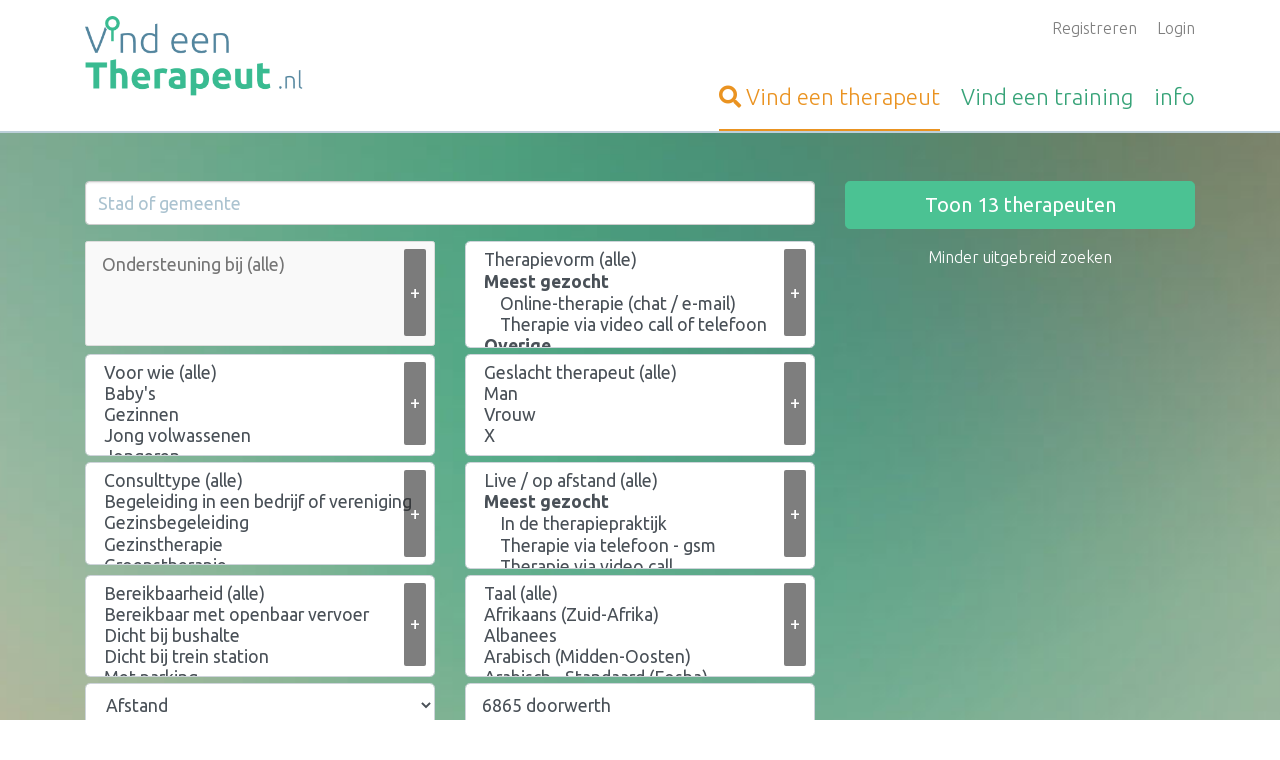

--- FILE ---
content_type: text/html; charset=UTF-8
request_url: https://www.vind-een-therapeut.nl/zoeken/6865-doorwerth.html
body_size: 21975
content:


<!DOCTYPE html>
<html lang="nl">

<head>

            <meta name="google-site-verification" content="Sw5HNflYBzTeA3-s8DBoAIAm1IHc4k3k2CGCWsWZ7So" />
    
    <meta charset="UTF-8">
    <meta name="viewport" content="width=device-width, initial-scale=1">
    <meta http-equiv="x-ua-compatible" content="ie=edge">
    <meta name="msvalidate.01" content="55BD04F45F74D95DE129ACF6CEE8DD58" />

    
    
            <style>
            :root{--blue:#007bff;--indigo:#6610f2;--purple:#6f42c1;--pink:#e83e8c;--red:#dc3545;--orange:#fd7e14;--yellow:#ffc107;--green:#4bc293;--teal:#20c997;--cyan:#17a2b8;--white:#fff;--gray:#6c757d;--gray-dark:#343a40;--primary:#007bff;--secondary:#6c757d;--success:#4bc293;--info:#17a2b8;--warning:#ffc107;--danger:#dc3545;--light:#f8f9fa;--dark:#343a40;--breakpoint-xs:0;--breakpoint-sm:576px;--breakpoint-md:768px;--breakpoint-lg:992px;--breakpoint-xl:1200px;--font-family-sans-serif:-apple-system,BlinkMacSystemFont,"Segoe UI",Roboto,"Helvetica Neue",Arial,"Noto Sans",sans-serif,"Apple Color Emoji","Segoe UI Emoji","Segoe UI Symbol","Noto Color Emoji";--font-family-monospace:SFMono-Regular,Menlo,Monaco,Consolas,"Liberation Mono","Courier New",monospace}*,:after,:before{-webkit-box-sizing:border-box;box-sizing:border-box}html{font-family:sans-serif;line-height:1.15;-webkit-text-size-adjust:100%}footer,header,section{display:block}body{margin:0;font-family:-apple-system,BlinkMacSystemFont,Segoe UI,Roboto,Helvetica Neue,Arial,Noto Sans,sans-serif;font-size:1rem;font-weight:400;color:#212529;text-align:left;background-color:#fff}h2,h3{margin-top:0;margin-bottom:.5rem}p{margin-top:0}p{margin-bottom:1rem}ul{margin-top:0;margin-bottom:1rem}a{color:#007bff;text-decoration:none;background-color:transparent}img{vertical-align:middle;border-style:none}button{border-radius:0}button,input,select{margin:0;font-family:inherit;font-size:inherit;line-height:inherit}button,input{overflow:visible}button,select{text-transform:none}select{word-wrap:normal}[type=submit],button{-webkit-appearance:button}[type=submit]::-moz-focus-inner,button::-moz-focus-inner{padding:0;border-style:none}h2,h3{margin-bottom:.5rem;font-family:inherit;font-weight:500;line-height:1.2;color:inherit}h2{font-size:2rem}h3{font-size:1.75rem}.overview-block__items{padding-left:0;list-style:none}.img-fluid{max-width:100%;height:auto}.container{width:100%;padding-right:15px;padding-left:15px;margin-right:auto;margin-left:auto}@media (min-width:576px){.container{max-width:540px}}@media (min-width:768px){.container{max-width:720px}}@media (min-width:992px){.container{max-width:960px}}@media (min-width:1200px){.container{max-width:1140px}}.row{display:-webkit-box;display:-ms-flexbox;display:flex;-ms-flex-wrap:wrap;flex-wrap:wrap;margin-right:-15px;margin-left:-15px}.col-10,.col-12,.col-md-4,.col-md-6,.col-sm-4,.col-sm-6,.col-sm-8{position:relative;width:100%;padding-right:15px;padding-left:15px}.col-10{-ms-flex:0 0 83.33333333%;flex:0 0 83.33333333%;max-width:83.33333333%}.col-10{-webkit-box-flex:0}.col-12{-webkit-box-flex:0;-ms-flex:0 0 100%;flex:0 0 100%;max-width:100%}.offset-1{margin-left:8.33333333%}@media (min-width:576px){.col-sm-4{-webkit-box-flex:0;-ms-flex:0 0 33.33333333%;flex:0 0 33.33333333%;max-width:33.33333333%}.col-sm-6{-webkit-box-flex:0;-ms-flex:0 0 50%;flex:0 0 50%;max-width:50%}.col-sm-8{-webkit-box-flex:0;-ms-flex:0 0 66.66666667%;flex:0 0 66.66666667%;max-width:66.66666667%}}@media (min-width:768px){.col-md-4{-webkit-box-flex:0;-ms-flex:0 0 33.33333333%;flex:0 0 33.33333333%;max-width:33.33333333%}.col-md-6{-webkit-box-flex:0;-ms-flex:0 0 50%;flex:0 0 50%;max-width:50%}}.form-control{display:block;width:100%;height:calc(1.5em + .75rem + 2px);padding:.375rem .75rem;font-size:1rem;font-weight:400;line-height:1.5;color:#495057;background-color:#fff;background-clip:padding-box;border:1px solid #ced4da;border-radius:.25rem}.form-control::-ms-expand{background-color:transparent;border:0}.form-control:-moz-focusring{color:transparent;text-shadow:0 0 0 #495057}.form-control::-webkit-input-placeholder{color:rgba(88,136,161,.5);opacity:1}.form-control::-moz-placeholder{color:rgba(88,136,161,.5);opacity:1}.form-control::-ms-input-placeholder{color:rgba(88,136,161,.5);opacity:1}.form-control-lg{height:calc(1.5em + 1rem + 2px);padding:.5rem 1rem;font-size:1.25rem;line-height:1.5;border-radius:.3rem}.form-group{margin-bottom:1rem}.btn{display:inline-block;font-weight:400;color:#212529;text-align:center;vertical-align:middle;background-color:transparent;border:1px solid transparent;padding:.375rem .75rem;font-size:1rem;line-height:1.5;border-radius:.25rem}.btn-success{color:#212529;background-color:#4bc293;border-color:#4bc293}.btn-link{font-weight:400;color:#007bff;text-decoration:none}.btn-lg{padding:.5rem 1rem;font-size:1.25rem;line-height:1.5;border-radius:.3rem}.btn-block{display:block;width:100%}@font-face{font-family:FontAwesome;src:url(../../fonts/fontawesome-webfont.eot?v=4.7.0);src:url(../../fonts/fontawesome-webfont.eot?#iefix&v=4.7.0) format('embedded-opentype'),url(../../fonts/fontawesome-webfont.woff2?v=4.7.0) format('woff2'),url(../../fonts/fontawesome-webfont.woff?v=4.7.0) format('woff'),url(../../fonts/fontawesome-webfont.ttf?v=4.7.0) format('truetype'),url(../../fonts/fontawesome-webfont.svg?v=4.7.0#fontawesomeregular) format('svg');font-weight:400;font-style:normal}.fa{display:inline-block;font:normal normal normal 14px/1 FontAwesome;font-size:inherit;text-rendering:auto;-webkit-font-smoothing:antialiased;-moz-osx-font-smoothing:grayscale}.fa-search:before{content:"\f002"}.fa-arrow-up:before{content:"\f062"}        </style>
        <link rel="preload" href="/public-assets/css/app.css?id=1c83cbede10ccfc9a4dd0ca72f6098bf" as="style" onload="this.onload=null;this.rel='stylesheet'" />
        <noscript>
            <link rel="stylesheet" href="/public-assets/css/app.css?id=1c83cbede10ccfc9a4dd0ca72f6098bf" />
        </noscript>
        <script>
            /*! loadCSS. [c]2017 Filament Group, Inc. MIT License */
/* This file is meant as a standalone workflow for
- testing support for link[rel=preload]
- enabling async CSS loading in browsers that do not support rel=preload
- applying rel preload css once loaded, whether supported or not.
*/
(function( w ){
	"use strict";
	// rel=preload support test
	if( !w.loadCSS ){
		w.loadCSS = function(){};
	}
	// define on the loadCSS obj
	var rp = loadCSS.relpreload = {};
	// rel=preload feature support test
	// runs once and returns a function for compat purposes
	rp.support = (function(){
		var ret;
		try {
			ret = w.document.createElement( "link" ).relList.supports( "preload" );
		} catch (e) {
			ret = false;
		}
		return function(){
			return ret;
		};
	})();

	// if preload isn't supported, get an asynchronous load by using a non-matching media attribute
	// then change that media back to its intended value on load
	rp.bindMediaToggle = function( link ){
		// remember existing media attr for ultimate state, or default to 'all'
		var finalMedia = link.media || "all";

		function enableStylesheet(){
			link.media = finalMedia;
		}

		// bind load handlers to enable media
		if( link.addEventListener ){
			link.addEventListener( "load", enableStylesheet );
		} else if( link.attachEvent ){
			link.attachEvent( "onload", enableStylesheet );
		}

		// Set rel and non-applicable media type to start an async request
		// note: timeout allows this to happen async to let rendering continue in IE
		setTimeout(function(){
			link.rel = "stylesheet";
			link.media = "only x";
		});
		// also enable media after 3 seconds,
		// which will catch very old browsers (android 2.x, old firefox) that don't support onload on link
		setTimeout( enableStylesheet, 3000 );
	};

	// loop through link elements in DOM
	rp.poly = function(){
		// double check this to prevent external calls from running
		if( rp.support() ){
			return;
		}
		var links = w.document.getElementsByTagName( "link" );
		for( var i = 0; i < links.length; i++ ){
			var link = links[ i ];
			// qualify links to those with rel=preload and as=style attrs
			if( link.rel === "preload" && link.getAttribute( "as" ) === "style" && !link.getAttribute( "data-loadcss" ) ){
				// prevent rerunning on link
				link.setAttribute( "data-loadcss", true );
				// bind listeners to toggle media back
				rp.bindMediaToggle( link );
			}
		}
	};

	// if unsupported, run the polyfill
	if( !rp.support() ){
		// run once at least
		rp.poly();

		// rerun poly on an interval until onload
		var run = w.setInterval( rp.poly, 500 );
		if( w.addEventListener ){
			w.addEventListener( "load", function(){
				rp.poly();
				w.clearInterval( run );
			} );
		} else if( w.attachEvent ){
			w.attachEvent( "onload", function(){
				rp.poly();
				w.clearInterval( run );
			} );
		}
	}


	// commonjs
	if( typeof exports !== "undefined" ){
		exports.loadCSS = loadCSS;
	}
	else {
		w.loadCSS = loadCSS;
	}
}( typeof global !== "undefined" ? global : this ) );        </script>
    
    <meta name="csrf-param" content="_csrf">
<meta name="csrf-token" content="0TI7bTQ1WNU83AngtrN4v4DXMwuACebQSAxX6AnIw8GbVUwhZlEcjHCsbquBxC779rBiW-lZubYGYySnO_nw9w==">
    <title>Resultaten voor &quot;6865 doorwerth&quot; | Vind-een-Therapeut.nl</title>

    <link rel="shortcut icon" type="image/png" href="/site_images/VET_favicon--vetnl.png?v=2" />

    <meta name="csrf-param" content="_csrf">
<meta name="csrf-token" content="0TI7bTQ1WNU83AngtrN4v4DXMwuACebQSAxX6AnIw8GbVUwhZlEcjHCsbquBxC779rBiW-lZubYGYySnO_nw9w==">

    
    <!--[if IE 9]>
      <link href="https://cdn.jsdelivr.net/gh/coliff/bootstrap-ie8/css/bootstrap-ie9.min.css" rel="stylesheet">
    <![endif]-->
    <!--[if lte IE 8]>
      <link href="https://cdn.jsdelivr.net/gh/coliff/bootstrap-ie8/css/bootstrap-ie8.min.css" rel="stylesheet">
      <script src="https://cdn.jsdelivr.net/g/html5shiv@3.7.3"></script>
    <![endif]-->


    <meta name="description" content="">
<meta property="og:url" content="https://www.vind-een-therapeut.nl/zoeken/6865-doorwerth.html">
<meta property="og:type" content="website">
<meta property="og:title" content="Resultaten voor &amp;quot;6865 doorwerth&amp;quot; | Vind-een-Therapeut.nl">
<meta property="og:image" content="https://www.vind-een-therapeut.nl/site_images/_method-fit-width-800-height-800/__optimized__VET_logo--vetnl.png">
<link href="https://api.mapbox.com/mapbox.js/plugins/leaflet-fullscreen/v1.0.1/leaflet.fullscreen.css" rel="stylesheet">
<link href="/public-assets/vendor/leaflet-gesture/leaflet-gesture-handling.min.css?v=1624362103" rel="stylesheet">
<link href="/assets/975309dc/css/all.min.css?v=1734009496" rel="stylesheet">
<link href="https://unpkg.com/leaflet@1.3.1/dist/leaflet.css" rel="stylesheet">
<link href="https://cdn.jsdelivr.net/npm/choices.js/public/assets/styles/choices.min.css" rel="stylesheet">
<script src="https://cdn.usefathom.com/script.js" data-site="VKJFRCNT" defer></script></head>

<body class="vet-prod">
    <a href="#" class="js-go-to-top site__to-top" aria-label="Terug naar boven">
        <i class="far fa-arrow-up"></i> <span class="text">Terug naar boven</span>    </a>
    <div class="wrapper">
        <script src="https://unpkg.com/leaflet@1.3.1/dist/leaflet.js"></script>
<script src="https://api.mapbox.com/mapbox.js/plugins/leaflet-fullscreen/v1.0.1/Leaflet.fullscreen.min.js"></script>
<script src="/public-assets/vendor/leaflet-gesture/leaflet-gesture-handling.min.js?v=1687263871"></script>
<script>var site_flag = "vetnl";
var profile_name = "therapeut";</script>
        
<header class="header">
    <div class="container">
        <div class="row">
            <div class="col-12 col-sm-4">
                <a href="https://www.vind-een-therapeut.nl" title="Homepage Vind-een-Therapeut.nl" class="header__logo">
                    <img src="https://www.vind-een-therapeut.nl/site_images/VET_logo--vetnl.png" alt="Logo Vind-een-Therapeut.nl" />
                </a>
            </div>
            <div class="col-12 col-sm-8 text-right">
                <ul class="js-user-header-navigation header__user-navigation">
                                            <li>
                            <a href="/aanmelden.html">Registreren</a>                        </li>
                                                                <li>
                            <a href="/login.html">Login</a>                        </li>
                                    </ul>

                <ul class="header__main-navigation js-header-navigation">
                    <li  class="active">
                        <a href="/therapeut-zoeken.html" title="Vind een therapeut">
                            <span class="fa fa-search"></span> <span class="d-none d-sm-inline">Vind een </span>therapeut                        </a>
                    </li>
                    <li >
                        <a href="/cursus-training-opleiding.html" title=""><span class="d-none d-sm-inline">Vind een </span>training</a>
                    </li>
                    <li >
                        <a href="/info.html" title="Informatie over Vind-een-Therapeut.nl">info</a>
                    </li>
                </ul>
            </div>
        </div>
    </div>
</header>

        <a class="d-block d-md-none search-bar__toggle" href="#" data-toggle=".js-search-bar" data-toggle-class="d-none" data-hideText="Zoekformulier verbergen">Zoekopdracht aanpassen</a><div class="search-bar js-search-bar d-none d-md-block" style="background-image: url(/site_images/VET_headerbg--vetnl.jpg);"><div class="container"><div class="search__container"><form id="site-profile-search-form" class="js-search-form" action="/profiel-zoeken.html" method="post" data-resultsurl="https://www.vind-een-therapeut.nl/site-profile/get-number-of-search-results.html" autocomplete="off">
<input type="hidden" name="_csrf" value="0TI7bTQ1WNU83AngtrN4v4DXMwuACebQSAxX6AnIw8GbVUwhZlEcjHCsbquBxC779rBiW-lZubYGYySnO_nw9w==">

<div class="row">
    <div class="col-sm-8 col-12">
                            <div class="row">
                        <div class="col-12">
                            <div class="form-group">
                                <div class="form-group field-siteprofilesearchform-city">

<input type="text" id="siteprofilesearchform-city" class="form-control form-control-lg js-city-autocomplete" name="SiteProfileSearchForm[city]" value="" placeholder="Stad of gemeente" autocomplete="off" aria-label="Stad of gemeente">

<div class="help-block"></div>
</div><div class="form-group field-siteprofilesearchform-city-hidden">

<input type="hidden" id="siteprofilesearchform-city-hidden" class="js-city-hidden" name="SiteProfileSearchForm[city]" value="">

<div class="help-block"></div>
</div>                            </div>
                        </div>
                    </div>
                    <div class="row">
                        <div class="col-sm-6 col-12">
                                                        <button type="button" class="js-open-field-dropdown search-bar__add-button" title="Kies een (extra) zoekterm">+</button><div class="field-siteprofilesearchform-complaint" style="height: 100%;">

<input type="hidden" name="SiteProfileSearchForm[complaint]" value=""><select id="siteprofilesearchform-complaint" class="form-control form-control-lg" name="SiteProfileSearchForm[complaint][]" multiple size="4" aria-label="Filter op klacht" data-choices="[{&quot;value&quot;:&quot;chronische-pijn-therapie&quot;,&quot;label&quot;:&quot;Chronische pijn&quot;},{&quot;value&quot;:&quot;ademhalingsproblemen-therapie&quot;,&quot;label&quot;:&quot;Ademhalingsproblemen&quot;},{&quot;value&quot;:&quot;adhd-therapie&quot;,&quot;label&quot;:&quot;ADHD&quot;},{&quot;value&quot;:&quot;hulp-bij-adoptie-therapie&quot;,&quot;label&quot;:&quot;Adoptie&quot;},{&quot;value&quot;:&quot;afvallen-afslanken-vermageren-therapie&quot;,&quot;label&quot;:&quot;Afslanken / afvallen&quot;},{&quot;value&quot;:&quot;agressiebeheersing-therapie&quot;,&quot;label&quot;:&quot;Agressiebeheersing&quot;},{&quot;value&quot;:&quot;alcoholproblemen-therapie&quot;,&quot;label&quot;:&quot;Alcoholproblemen&quot;},{&quot;value&quot;:&quot;allergie-therapie&quot;,&quot;label&quot;:&quot;Allergie&quot;},{&quot;value&quot;:&quot;alzheimer-therapie&quot;,&quot;label&quot;:&quot;Alzheimer&quot;},{&quot;value&quot;:&quot;angst-en-therapie&quot;,&quot;label&quot;:&quot;Angst&quot;},{&quot;value&quot;:&quot;angst-en-fobieen-therapie&quot;,&quot;label&quot;:&quot;Angst - Fobieën&quot;},{&quot;value&quot;:&quot;angst-en-paniekaanvallen-therapie&quot;,&quot;label&quot;:&quot;Angst - Paniekaanvallen&quot;},{&quot;value&quot;:&quot;angst-sociale-angst-therapie&quot;,&quot;label&quot;:&quot;Angst - Sociale angsten&quot;},{&quot;value&quot;:&quot;angst-voor-oorlog-therapie&quot;,&quot;label&quot;:&quot;Angst voor oorlog&quot;},{&quot;value&quot;:&quot;angststoornis-therapie&quot;,&quot;label&quot;:&quot;Angststoornis&quot;},{&quot;value&quot;:&quot;anorexia-therapie&quot;,&quot;label&quot;:&quot;Anorexia&quot;},{&quot;value&quot;:&quot;assertiviteit-therapie&quot;,&quot;label&quot;:&quot;Assertiviteit&quot;},{&quot;value&quot;:&quot;assertiviteitstraining-therapie&quot;,&quot;label&quot;:&quot;Assertiviteitstraining&quot;},{&quot;value&quot;:&quot;autisme-therapie&quot;,&quot;label&quot;:&quot;Autisme (spectrumstoornis)&quot;},{&quot;value&quot;:&quot;automutilatie-therapie&quot;,&quot;label&quot;:&quot;Automutilatie&quot;},{&quot;value&quot;:&quot;bedplassen-therapie&quot;,&quot;label&quot;:&quot;Bedplassen&quot;},{&quot;value&quot;:&quot;beroepskeuze-therapie&quot;,&quot;label&quot;:&quot;Beroepskeuze&quot;},{&quot;value&quot;:&quot;bevallingstrauma-therapie&quot;,&quot;label&quot;:&quot;Bevallingstrauma&quot;},{&quot;value&quot;:&quot;bindingsangst-therapie&quot;,&quot;label&quot;:&quot;Bindingsangst&quot;},{&quot;value&quot;:&quot;boosheid-therapie&quot;,&quot;label&quot;:&quot;Boosheid&quot;},{&quot;value&quot;:&quot;bore-out-therapie&quot;,&quot;label&quot;:&quot;Bore-out&quot;},{&quot;value&quot;:&quot;boulimia-therapie&quot;,&quot;label&quot;:&quot;Boulimia&quot;},{&quot;value&quot;:&quot;burnout-therapie&quot;,&quot;label&quot;:&quot;Burnout / burn-out&quot;},{&quot;value&quot;:&quot;carriere-therapie&quot;,&quot;label&quot;:&quot;Carrière&quot;},{&quot;value&quot;:&quot;chronische-ziekte-therapie&quot;,&quot;label&quot;:&quot;Chronische ziekte&quot;},{&quot;value&quot;:&quot;claustrofobie-therapie&quot;,&quot;label&quot;:&quot;Claustrofobie&quot;},{&quot;value&quot;:&quot;codependentie-codependency-therapie&quot;,&quot;label&quot;:&quot;Codependentie / codependency&quot;},{&quot;value&quot;:&quot;coming-out-therapie&quot;,&quot;label&quot;:&quot;Coming-out&quot;},{&quot;value&quot;:&quot;communicatieproblemen-therapie&quot;,&quot;label&quot;:&quot;Communicatieproblemen&quot;},{&quot;value&quot;:&quot;communicatievaardigheden-therapie&quot;,&quot;label&quot;:&quot;Communicatievaardigheden&quot;},{&quot;value&quot;:&quot;concentratieproblemen-therapie&quot;,&quot;label&quot;:&quot;Concentratieproblemen&quot;},{&quot;value&quot;:&quot;conflicten-therapie&quot;,&quot;label&quot;:&quot;Conflicten&quot;},{&quot;value&quot;:&quot;angst-coronavirus-therapie&quot;,&quot;label&quot;:&quot;Corona angst&quot;},{&quot;value&quot;:&quot;stress-coronavirus-therapie&quot;,&quot;label&quot;:&quot;Corona stress&quot;},{&quot;value&quot;:&quot;chronisch-vermoeidheidssyndroom-therapie&quot;,&quot;label&quot;:&quot;CVS - chronisch vermoeidheidssyndroom&quot;},{&quot;value&quot;:&quot;daderschap-therapie&quot;,&quot;label&quot;:&quot;Daderschap&quot;},{&quot;value&quot;:&quot;darmklachten-therapie&quot;,&quot;label&quot;:&quot;Darmklachten&quot;},{&quot;value&quot;:&quot;dementie-therapie&quot;,&quot;label&quot;:&quot;Dementie&quot;},{&quot;value&quot;:&quot;depressie-therapie&quot;,&quot;label&quot;:&quot;Depressie&quot;},{&quot;value&quot;:&quot;diabetes-therapie&quot;,&quot;label&quot;:&quot;Diabetes&quot;},{&quot;value&quot;:&quot;discipline-therapie&quot;,&quot;label&quot;:&quot;Discipline&quot;},{&quot;value&quot;:&quot;dissociatieve-stoornis-therapie&quot;,&quot;label&quot;:&quot;Dissociatieve stoornis&quot;},{&quot;value&quot;:&quot;doelloosheid-therapie&quot;,&quot;label&quot;:&quot;Doelloosheid&quot;},{&quot;value&quot;:&quot;drugsgebruik-therapie&quot;,&quot;label&quot;:&quot;Drugsgebruik&quot;},{&quot;value&quot;:&quot;dwangstoornis-therapie&quot;,&quot;label&quot;:&quot;Dwangstoornis&quot;},{&quot;value&quot;:&quot;echtscheiding-therapie&quot;,&quot;label&quot;:&quot;Echtscheiding&quot;},{&quot;value&quot;:&quot;eenzaamheid-therapie&quot;,&quot;label&quot;:&quot;Eenzaamheid&quot;},{&quot;value&quot;:&quot;eetstoornis-therapie&quot;,&quot;label&quot;:&quot;Eetstoornis&quot;},{&quot;value&quot;:&quot;eigenwaarde-therapie&quot;,&quot;label&quot;:&quot;Eigenwaarde&quot;},{&quot;value&quot;:&quot;emo-eten-therapie&quot;,&quot;label&quot;:&quot;Emo-eten&quot;},{&quot;value&quot;:&quot;emotionele-problemen-therapie&quot;,&quot;label&quot;:&quot;Emotionele problemen&quot;},{&quot;value&quot;:&quot;etniciteit-therapie&quot;,&quot;label&quot;:&quot;Etniciteit&quot;},{&quot;value&quot;:&quot;faalangst-therapie&quot;,&quot;label&quot;:&quot;Faalangst&quot;},{&quot;value&quot;:&quot;familiale-moeilijkheden-therapie&quot;,&quot;label&quot;:&quot;Familiale moeilijkheden&quot;},{&quot;value&quot;:&quot;gameverslaving-schermverslaving-therapie&quot;,&quot;label&quot;:&quot;Game- of schermverslaving&quot;},{&quot;value&quot;:&quot;geboortetrauma-therapie&quot;,&quot;label&quot;:&quot;Geboortetrauma&quot;},{&quot;value&quot;:&quot;gedragsproblemen-therapie&quot;,&quot;label&quot;:&quot;Gedragsproblemen&quot;},{&quot;value&quot;:&quot;gender-psychotherapie&quot;,&quot;label&quot;:&quot;Gender&quot;},{&quot;value&quot;:&quot;gevoelloosheid-therapie&quot;,&quot;label&quot;:&quot;Gevoelloosheid&quot;},{&quot;value&quot;:&quot;gilles-de-la-tourette-therapie&quot;,&quot;label&quot;:&quot;Gilles de la Tourette&quot;},{&quot;value&quot;:&quot;gokproblemen-therapie&quot;,&quot;label&quot;:&quot;Gokproblemen&quot;},{&quot;value&quot;:&quot;grenzen-stellen-therapie&quot;,&quot;label&quot;:&quot;Grenzen stellen&quot;},{&quot;value&quot;:&quot;hechtingsstoornis-therapie&quot;,&quot;label&quot;:&quot;Hechtingsstoornis&quot;},{&quot;value&quot;:&quot;holebi-specifiek-homo-lesbiennes-biseksualiteit-therapie&quot;,&quot;label&quot;:&quot;Holebi specifieke problemen&quot;},{&quot;value&quot;:&quot;hoofdpijn-en-migraine-therapie&quot;,&quot;label&quot;:&quot;Hoofdpijn en migraine&quot;},{&quot;value&quot;:&quot;hoogbegaafdheid-therapie&quot;,&quot;label&quot;:&quot;Hoogbegaafdheid&quot;},{&quot;value&quot;:&quot;hormonale-problemen-therapie&quot;,&quot;label&quot;:&quot;Hormonale problemen&quot;},{&quot;value&quot;:&quot;hsp-hoogsensitief-therapie&quot;,&quot;label&quot;:&quot;HSP - Hoogsensitief&quot;},{&quot;value&quot;:&quot;huidklachten-therapie&quot;,&quot;label&quot;:&quot;Huidklachten&quot;},{&quot;value&quot;:&quot;huilbaby-therapie&quot;,&quot;label&quot;:&quot;Huilbaby&quot;},{&quot;value&quot;:&quot;hyperacusis-therapie&quot;,&quot;label&quot;:&quot;Hyperacusis&quot;},{&quot;value&quot;:&quot;hyperventilatie-therapie&quot;,&quot;label&quot;:&quot;Hyperventilatie&quot;},{&quot;value&quot;:&quot;identiteitsproblemen-therapie&quot;,&quot;label&quot;:&quot;Identiteitsproblemen&quot;},{&quot;value&quot;:&quot;impulsbeheersing-therapie&quot;,&quot;label&quot;:&quot;Impulsbeheersing&quot;},{&quot;value&quot;:&quot;innerlijke-conflicten-therapie&quot;,&quot;label&quot;:&quot;Innerlijke conflicten&quot;},{&quot;value&quot;:&quot;intrafamiliaal-geweld-therapie&quot;,&quot;label&quot;:&quot;Intrafamiliaal geweld&quot;},{&quot;value&quot;:&quot;kanker-therapie&quot;,&quot;label&quot;:&quot;Kanker (ondersteuning)&quot;},{&quot;value&quot;:&quot;keuzemoeilijkheden-therapie&quot;,&quot;label&quot;:&quot;Keuzemoeilijkheden&quot;},{&quot;value&quot;:&quot;kind-ouderproblemen-therapie&quot;,&quot;label&quot;:&quot;Kind - ouder problemen&quot;},{&quot;value&quot;:&quot;kindermishandeling-therapie&quot;,&quot;label&quot;:&quot;Kindermishandeling&quot;},{&quot;value&quot;:&quot;kinderwens-therapie&quot;,&quot;label&quot;:&quot;Kinderwens&quot;},{&quot;value&quot;:&quot;laag-zelfbeeld-therapie&quot;,&quot;label&quot;:&quot;Laag zelfbeeld&quot;},{&quot;value&quot;:&quot;leerproblemen-therapie&quot;,&quot;label&quot;:&quot;Leerproblemen&quot;},{&quot;value&quot;:&quot;levensvragen-therapie&quot;,&quot;label&quot;:&quot;Levensvragen&quot;},{&quot;value&quot;:&quot;lichamelijke-klachten-therapie&quot;,&quot;label&quot;:&quot;Lichamelijke klachten&quot;},{&quot;value&quot;:&quot;loopbaanbegeleiding-therapie&quot;,&quot;label&quot;:&quot;Loopbaanbegeleiding&quot;},{&quot;value&quot;:&quot;maag-en-darmklachten-therapie&quot;,&quot;label&quot;:&quot;Maag- en darmklachten&quot;},{&quot;value&quot;:&quot;midlifecrisis-therapie&quot;,&quot;label&quot;:&quot;Midlifecrisis&quot;},{&quot;value&quot;:&quot;miskraam-therapie&quot;,&quot;label&quot;:&quot;Miskraam&quot;},{&quot;value&quot;:&quot;misofonie-therapie&quot;,&quot;label&quot;:&quot;Misofonie&quot;},{&quot;value&quot;:&quot;moeilijkheden-sociaal-contact-therapie&quot;,&quot;label&quot;:&quot;Moeilijkheden met sociaal contact&quot;},{&quot;value&quot;:&quot;motivatie-therapie&quot;,&quot;label&quot;:&quot;Motivatie&quot;},{&quot;value&quot;:&quot;nachtmerries-therapie&quot;,&quot;label&quot;:&quot;Nachtmerries&quot;},{&quot;value&quot;:&quot;nah-therapie&quot;,&quot;label&quot;:&quot;NAH&quot;},{&quot;value&quot;:&quot;narcisme-therapie&quot;,&quot;label&quot;:&quot;Narcisme&quot;},{&quot;value&quot;:&quot;neurose-therapie&quot;,&quot;label&quot;:&quot;Neurose&quot;},{&quot;value&quot;:&quot;niet-goed-in-je-vel-zitten-therapie&quot;,&quot;label&quot;:&quot;Niet goed in je vel zitten&quot;},{&quot;value&quot;:&quot;Nieuw-samengestelde-gezinnen-therapie&quot;,&quot;label&quot;:&quot;Nieuw samengestelde gezinnen&quot;},{&quot;value&quot;:&quot;onrust-therapie&quot;,&quot;label&quot;:&quot;Onrust&quot;},{&quot;value&quot;:&quot;onzekerheid-therapie&quot;,&quot;label&quot;:&quot;Onzekerheid&quot;},{&quot;value&quot;:&quot;oogklachten-therapie&quot;,&quot;label&quot;:&quot;Oogklachten&quot;},{&quot;value&quot;:&quot;oorlogstrauma-therapie&quot;,&quot;label&quot;:&quot;Oorlogstrauma&quot;},{&quot;value&quot;:&quot;opvoedingsproblemen-therapie&quot;,&quot;label&quot;:&quot;Opvoeding&quot;},{&quot;value&quot;:&quot;ouder-worden-therapie&quot;,&quot;label&quot;:&quot;Ouder worden&quot;},{&quot;value&quot;:&quot;ouderschap-therapie&quot;,&quot;label&quot;:&quot;Ouderschap&quot;},{&quot;value&quot;:&quot;menopauze-therapie&quot;,&quot;label&quot;:&quot;Overgang / menopauze&quot;},{&quot;value&quot;:&quot;overgewicht-therapie&quot;,&quot;label&quot;:&quot;Overgewicht&quot;},{&quot;value&quot;:&quot;overspannen-therapie&quot;,&quot;label&quot;:&quot;Overspannen&quot;},{&quot;value&quot;:&quot;partnergeweld-therapie&quot;,&quot;label&quot;:&quot;Partnergeweld&quot;},{&quot;value&quot;:&quot;pds-prikkelbare-darm-syndroom-therapie&quot;,&quot;label&quot;:&quot;PDS - prikkelbare darm syndroom&quot;},{&quot;value&quot;:&quot;perfectionisme-therapie&quot;,&quot;label&quot;:&quot;Perfectionisme&quot;},{&quot;value&quot;:&quot;persoonlijke-ontwikkeling-therapie&quot;,&quot;label&quot;:&quot;Persoonlijke ontwikkeling&quot;},{&quot;value&quot;:&quot;pesten-therapie&quot;,&quot;label&quot;:&quot;Pesten&quot;},{&quot;value&quot;:&quot;piekeren-therapie&quot;,&quot;label&quot;:&quot;Piekeren&quot;},{&quot;value&quot;:&quot;polyamorie-therapie&quot;,&quot;label&quot;:&quot;Polyamorie&quot;},{&quot;value&quot;:&quot;postnatale-depressie-therapie-postpartum-depressie&quot;,&quot;label&quot;:&quot;Postnatale depressie&quot;},{&quot;value&quot;:&quot;posttraumatische-stress-syndroom-stoornis-ptss-therapie&quot;,&quot;label&quot;:&quot;Posttraumatische stress PTSS&quot;},{&quot;value&quot;:&quot;problemen-bij-babys-therapie&quot;,&quot;label&quot;:&quot;Problemen bij baby&#039;s&quot;},{&quot;value&quot;:&quot;psychiatrische-problemen-therapie&quot;,&quot;label&quot;:&quot;Psychiatrische problemen&quot;},{&quot;value&quot;:&quot;psychose-therapie&quot;,&quot;label&quot;:&quot;Psychose&quot;},{&quot;value&quot;:&quot;racisme-therapie&quot;,&quot;label&quot;:&quot;Racisme&quot;},{&quot;value&quot;:&quot;re-integratie-bij-ziekte-therapie&quot;,&quot;label&quot;:&quot;Re-integratie bij ziekte&quot;},{&quot;value&quot;:&quot;relatiebreuk-verwerken-therapie&quot;,&quot;label&quot;:&quot;Relatiebreuk verwerken&quot;},{&quot;value&quot;:&quot;relatieproblemen-therapie&quot;,&quot;label&quot;:&quot;Relatieproblemen&quot;},{&quot;value&quot;:&quot;rouwverwerking-therapie&quot;,&quot;label&quot;:&quot;Rouwverwerking&quot;},{&quot;value&quot;:&quot;rug-en-nekklachten-therapie&quot;,&quot;label&quot;:&quot;Rug- en nekklachten&quot;},{&quot;value&quot;:&quot;schoolmoe-therapie&quot;,&quot;label&quot;:&quot;Schoolmoe&quot;},{&quot;value&quot;:&quot;seksueel-misbruik-therapie&quot;,&quot;label&quot;:&quot;Seksueel misbruik&quot;},{&quot;value&quot;:&quot;seksuele-problemen-man-therapie&quot;,&quot;label&quot;:&quot;Seksuele problemen man&quot;},{&quot;value&quot;:&quot;seksuele-problemen-vrouw-therapie&quot;,&quot;label&quot;:&quot;Seksuele problemen vrouw&quot;},{&quot;value&quot;:&quot;seksverslaving-therapie&quot;,&quot;label&quot;:&quot;Seksverslaving&quot;},{&quot;value&quot;:&quot;slaapproblemen-therapie&quot;,&quot;label&quot;:&quot;Slaapproblemen&quot;},{&quot;value&quot;:&quot;slaapproblemen-bij-babys-therapie&quot;,&quot;label&quot;:&quot;Slaapproblemen bij baby&#039;s&quot;},{&quot;value&quot;:&quot;slachtofferhulp-therapie&quot;,&quot;label&quot;:&quot;Slachtofferhulp&quot;},{&quot;value&quot;:&quot;psychosomatische-klachten-therapie&quot;,&quot;label&quot;:&quot;SOLK (Somatisch onvoldoende verklaarde lichamelijke klachten)&quot;},{&quot;value&quot;:&quot;spirituele-vragen-therapie&quot;,&quot;label&quot;:&quot;Spirituele vragen&quot;},{&quot;value&quot;:&quot;stem-problemen-therapie&quot;,&quot;label&quot;:&quot;Stemproblemen&quot;},{&quot;value&quot;:&quot;stoppen-met-roken-therapie&quot;,&quot;label&quot;:&quot;Stoppen met roken&quot;},{&quot;value&quot;:&quot;stotteren-therapie&quot;,&quot;label&quot;:&quot;Stotteren&quot;},{&quot;value&quot;:&quot;stress-therapie&quot;,&quot;label&quot;:&quot;Stress&quot;},{&quot;value&quot;:&quot;timemanagement-therapie&quot;,&quot;label&quot;:&quot;Time management&quot;},{&quot;value&quot;:&quot;tinnitus-oorsuizen-therapie&quot;,&quot;label&quot;:&quot;Tinnitus - oorsuizen&quot;},{&quot;value&quot;:&quot;traumaverwerking-therapie&quot;,&quot;label&quot;:&quot;Traumaverwerking&quot;},{&quot;value&quot;:&quot;verdriet-therapie&quot;,&quot;label&quot;:&quot;Verdriet&quot;},{&quot;value&quot;:&quot;verlatingsangst-therapie&quot;,&quot;label&quot;:&quot;Verlatingsangst&quot;},{&quot;value&quot;:&quot;verlegenheid-therapie&quot;,&quot;label&quot;:&quot;Verlegenheid&quot;},{&quot;value&quot;:&quot;verlies-therapie&quot;,&quot;label&quot;:&quot;Verlies&quot;},{&quot;value&quot;:&quot;vermoeidheid-therapie&quot;,&quot;label&quot;:&quot;Vermoeidheid&quot;},{&quot;value&quot;:&quot;verslaving-therapie&quot;,&quot;label&quot;:&quot;Verslaving&quot;},{&quot;value&quot;:&quot;verwerking-kinder-en-jeugdtijd-therapie&quot;,&quot;label&quot;:&quot;Verwerking kinder- en jeugdtijd&quot;},{&quot;value&quot;:&quot;verzamelwoede-therapie&quot;,&quot;label&quot;:&quot;Verzamelwoede&quot;},{&quot;value&quot;:&quot;vliegangst-therapie&quot;,&quot;label&quot;:&quot;Vliegangst&quot;},{&quot;value&quot;:&quot;voeding-dieet-therapie&quot;,&quot;label&quot;:&quot;Voeding &amp; dieet&quot;},{&quot;value&quot;:&quot;voedingsintolerantie-therapie&quot;,&quot;label&quot;:&quot;Voedingsintolerantie&quot;},{&quot;value&quot;:&quot;vreetbuien-eetbuien-therapie&quot;,&quot;label&quot;:&quot;Vreet- en eetbuien&quot;},{&quot;value&quot;:&quot;vruchtbaarheidsproblemen-therapie&quot;,&quot;label&quot;:&quot;Vruchtbaarheidsproblemen&quot;},{&quot;value&quot;:&quot;weinig-zelfvertrouwen-therapie&quot;,&quot;label&quot;:&quot;Weinig zelfvertrouwen&quot;},{&quot;value&quot;:&quot;winterdepressie-therapie&quot;,&quot;label&quot;:&quot;Winterdepressie&quot;},{&quot;value&quot;:&quot;zelfmoordgedachte-therapie&quot;,&quot;label&quot;:&quot;Zelfmoordgedachten&quot;},{&quot;value&quot;:&quot;zelfontplooiing-therapie&quot;,&quot;label&quot;:&quot;Zelfontplooiing&quot;},{&quot;value&quot;:&quot;zelfzorg-therapie&quot;,&quot;label&quot;:&quot;Zelfzorg&quot;},{&quot;value&quot;:&quot;ziekte-therapie&quot;,&quot;label&quot;:&quot;Ziekte, omgaan met&quot;},{&quot;value&quot;:&quot;zingevingsvragen-therapie&quot;,&quot;label&quot;:&quot;Zingeving en zingevingsvragen&quot;},{&quot;value&quot;:&quot;zorgen-maken-therapie&quot;,&quot;label&quot;:&quot;Zorgen maken&quot;},{&quot;value&quot;:&quot;zwangerschap-therapie&quot;,&quot;label&quot;:&quot;Zwangerschap&quot;}]" data-prompt="Ondersteuning bij (alle)">
<option value="">Ondersteuning bij (alle)</option>
<option value="chronische-pijn-therapie">Chronische pijn</option>
<option value="ademhalingsproblemen-therapie">Ademhalingsproblemen</option>
<option value="adhd-therapie">ADHD</option>
<option value="hulp-bij-adoptie-therapie">Adoptie</option>
<option value="afvallen-afslanken-vermageren-therapie">Afslanken / afvallen</option>
<option value="agressiebeheersing-therapie">Agressiebeheersing</option>
<option value="alcoholproblemen-therapie">Alcoholproblemen</option>
<option value="allergie-therapie">Allergie</option>
<option value="alzheimer-therapie">Alzheimer</option>
<option value="angst-en-therapie">Angst</option>
<option value="angst-en-fobieen-therapie">Angst - Fobieën</option>
<option value="angst-en-paniekaanvallen-therapie">Angst - Paniekaanvallen</option>
<option value="angst-sociale-angst-therapie">Angst - Sociale angsten</option>
<option value="angst-voor-oorlog-therapie">Angst voor oorlog</option>
<option value="angststoornis-therapie">Angststoornis</option>
<option value="anorexia-therapie">Anorexia</option>
<option value="assertiviteit-therapie">Assertiviteit</option>
<option value="assertiviteitstraining-therapie">Assertiviteitstraining</option>
<option value="autisme-therapie">Autisme (spectrumstoornis)</option>
<option value="automutilatie-therapie">Automutilatie</option>
<option value="bedplassen-therapie">Bedplassen</option>
<option value="beroepskeuze-therapie">Beroepskeuze</option>
<option value="bevallingstrauma-therapie">Bevallingstrauma</option>
<option value="bindingsangst-therapie">Bindingsangst</option>
<option value="boosheid-therapie">Boosheid</option>
<option value="bore-out-therapie">Bore-out</option>
<option value="boulimia-therapie">Boulimia</option>
<option value="burnout-therapie">Burnout / burn-out</option>
<option value="carriere-therapie">Carrière</option>
<option value="chronische-ziekte-therapie">Chronische ziekte</option>
<option value="claustrofobie-therapie">Claustrofobie</option>
<option value="codependentie-codependency-therapie">Codependentie / codependency</option>
<option value="coming-out-therapie">Coming-out</option>
<option value="communicatieproblemen-therapie">Communicatieproblemen</option>
<option value="communicatievaardigheden-therapie">Communicatievaardigheden</option>
<option value="concentratieproblemen-therapie">Concentratieproblemen</option>
<option value="conflicten-therapie">Conflicten</option>
<option value="angst-coronavirus-therapie">Corona angst</option>
<option value="stress-coronavirus-therapie">Corona stress</option>
<option value="chronisch-vermoeidheidssyndroom-therapie">CVS - chronisch vermoeidheidssyndroom</option>
<option value="daderschap-therapie">Daderschap</option>
<option value="darmklachten-therapie">Darmklachten</option>
<option value="dementie-therapie">Dementie</option>
<option value="depressie-therapie">Depressie</option>
<option value="diabetes-therapie">Diabetes</option>
<option value="discipline-therapie">Discipline</option>
<option value="dissociatieve-stoornis-therapie">Dissociatieve stoornis</option>
<option value="doelloosheid-therapie">Doelloosheid</option>
<option value="drugsgebruik-therapie">Drugsgebruik</option>
<option value="dwangstoornis-therapie">Dwangstoornis</option>
<option value="echtscheiding-therapie">Echtscheiding</option>
<option value="eenzaamheid-therapie">Eenzaamheid</option>
<option value="eetstoornis-therapie">Eetstoornis</option>
<option value="eigenwaarde-therapie">Eigenwaarde</option>
<option value="emo-eten-therapie">Emo-eten</option>
<option value="emotionele-problemen-therapie">Emotionele problemen</option>
<option value="etniciteit-therapie">Etniciteit</option>
<option value="faalangst-therapie">Faalangst</option>
<option value="familiale-moeilijkheden-therapie">Familiale moeilijkheden</option>
<option value="gameverslaving-schermverslaving-therapie">Game- of schermverslaving</option>
<option value="geboortetrauma-therapie">Geboortetrauma</option>
<option value="gedragsproblemen-therapie">Gedragsproblemen</option>
<option value="gender-psychotherapie">Gender</option>
<option value="gevoelloosheid-therapie">Gevoelloosheid</option>
<option value="gilles-de-la-tourette-therapie">Gilles de la Tourette</option>
<option value="gokproblemen-therapie">Gokproblemen</option>
<option value="grenzen-stellen-therapie">Grenzen stellen</option>
<option value="hechtingsstoornis-therapie">Hechtingsstoornis</option>
<option value="holebi-specifiek-homo-lesbiennes-biseksualiteit-therapie">Holebi specifieke problemen</option>
<option value="hoofdpijn-en-migraine-therapie">Hoofdpijn en migraine</option>
<option value="hoogbegaafdheid-therapie">Hoogbegaafdheid</option>
<option value="hormonale-problemen-therapie">Hormonale problemen</option>
<option value="hsp-hoogsensitief-therapie">HSP - Hoogsensitief</option>
<option value="huidklachten-therapie">Huidklachten</option>
<option value="huilbaby-therapie">Huilbaby</option>
<option value="hyperacusis-therapie">Hyperacusis</option>
<option value="hyperventilatie-therapie">Hyperventilatie</option>
<option value="identiteitsproblemen-therapie">Identiteitsproblemen</option>
<option value="impulsbeheersing-therapie">Impulsbeheersing</option>
<option value="innerlijke-conflicten-therapie">Innerlijke conflicten</option>
<option value="intrafamiliaal-geweld-therapie">Intrafamiliaal geweld</option>
<option value="kanker-therapie">Kanker (ondersteuning)</option>
<option value="keuzemoeilijkheden-therapie">Keuzemoeilijkheden</option>
<option value="kind-ouderproblemen-therapie">Kind - ouder problemen</option>
<option value="kindermishandeling-therapie">Kindermishandeling</option>
<option value="kinderwens-therapie">Kinderwens</option>
<option value="laag-zelfbeeld-therapie">Laag zelfbeeld</option>
<option value="leerproblemen-therapie">Leerproblemen</option>
<option value="levensvragen-therapie">Levensvragen</option>
<option value="lichamelijke-klachten-therapie">Lichamelijke klachten</option>
<option value="loopbaanbegeleiding-therapie">Loopbaanbegeleiding</option>
<option value="maag-en-darmklachten-therapie">Maag- en darmklachten</option>
<option value="midlifecrisis-therapie">Midlifecrisis</option>
<option value="miskraam-therapie">Miskraam</option>
<option value="misofonie-therapie">Misofonie</option>
<option value="moeilijkheden-sociaal-contact-therapie">Moeilijkheden met sociaal contact</option>
<option value="motivatie-therapie">Motivatie</option>
<option value="nachtmerries-therapie">Nachtmerries</option>
<option value="nah-therapie">NAH</option>
<option value="narcisme-therapie">Narcisme</option>
<option value="neurose-therapie">Neurose</option>
<option value="niet-goed-in-je-vel-zitten-therapie">Niet goed in je vel zitten</option>
<option value="Nieuw-samengestelde-gezinnen-therapie">Nieuw samengestelde gezinnen</option>
<option value="onrust-therapie">Onrust</option>
<option value="onzekerheid-therapie">Onzekerheid</option>
<option value="oogklachten-therapie">Oogklachten</option>
<option value="oorlogstrauma-therapie">Oorlogstrauma</option>
<option value="opvoedingsproblemen-therapie">Opvoeding</option>
<option value="ouder-worden-therapie">Ouder worden</option>
<option value="ouderschap-therapie">Ouderschap</option>
<option value="menopauze-therapie">Overgang / menopauze</option>
<option value="overgewicht-therapie">Overgewicht</option>
<option value="overspannen-therapie">Overspannen</option>
<option value="partnergeweld-therapie">Partnergeweld</option>
<option value="pds-prikkelbare-darm-syndroom-therapie">PDS - prikkelbare darm syndroom</option>
<option value="perfectionisme-therapie">Perfectionisme</option>
<option value="persoonlijke-ontwikkeling-therapie">Persoonlijke ontwikkeling</option>
<option value="pesten-therapie">Pesten</option>
<option value="piekeren-therapie">Piekeren</option>
<option value="polyamorie-therapie">Polyamorie</option>
<option value="postnatale-depressie-therapie-postpartum-depressie">Postnatale depressie</option>
<option value="posttraumatische-stress-syndroom-stoornis-ptss-therapie">Posttraumatische stress PTSS</option>
<option value="problemen-bij-babys-therapie">Problemen bij baby&#039;s</option>
<option value="psychiatrische-problemen-therapie">Psychiatrische problemen</option>
<option value="psychose-therapie">Psychose</option>
<option value="racisme-therapie">Racisme</option>
<option value="re-integratie-bij-ziekte-therapie">Re-integratie bij ziekte</option>
<option value="relatiebreuk-verwerken-therapie">Relatiebreuk verwerken</option>
<option value="relatieproblemen-therapie">Relatieproblemen</option>
<option value="rouwverwerking-therapie">Rouwverwerking</option>
<option value="rug-en-nekklachten-therapie">Rug- en nekklachten</option>
<option value="schoolmoe-therapie">Schoolmoe</option>
<option value="seksueel-misbruik-therapie">Seksueel misbruik</option>
<option value="seksuele-problemen-man-therapie">Seksuele problemen man</option>
<option value="seksuele-problemen-vrouw-therapie">Seksuele problemen vrouw</option>
<option value="seksverslaving-therapie">Seksverslaving</option>
<option value="slaapproblemen-therapie">Slaapproblemen</option>
<option value="slaapproblemen-bij-babys-therapie">Slaapproblemen bij baby&#039;s</option>
<option value="slachtofferhulp-therapie">Slachtofferhulp</option>
<option value="psychosomatische-klachten-therapie">SOLK (Somatisch onvoldoende verklaarde lichamelijke klachten)</option>
<option value="spirituele-vragen-therapie">Spirituele vragen</option>
<option value="stem-problemen-therapie">Stemproblemen</option>
<option value="stoppen-met-roken-therapie">Stoppen met roken</option>
<option value="stotteren-therapie">Stotteren</option>
<option value="stress-therapie">Stress</option>
<option value="timemanagement-therapie">Time management</option>
<option value="tinnitus-oorsuizen-therapie">Tinnitus - oorsuizen</option>
<option value="traumaverwerking-therapie">Traumaverwerking</option>
<option value="verdriet-therapie">Verdriet</option>
<option value="verlatingsangst-therapie">Verlatingsangst</option>
<option value="verlegenheid-therapie">Verlegenheid</option>
<option value="verlies-therapie">Verlies</option>
<option value="vermoeidheid-therapie">Vermoeidheid</option>
<option value="verslaving-therapie">Verslaving</option>
<option value="verwerking-kinder-en-jeugdtijd-therapie">Verwerking kinder- en jeugdtijd</option>
<option value="verzamelwoede-therapie">Verzamelwoede</option>
<option value="vliegangst-therapie">Vliegangst</option>
<option value="voeding-dieet-therapie">Voeding &amp; dieet</option>
<option value="voedingsintolerantie-therapie">Voedingsintolerantie</option>
<option value="vreetbuien-eetbuien-therapie">Vreet- en eetbuien</option>
<option value="vruchtbaarheidsproblemen-therapie">Vruchtbaarheidsproblemen</option>
<option value="weinig-zelfvertrouwen-therapie">Weinig zelfvertrouwen</option>
<option value="winterdepressie-therapie">Winterdepressie</option>
<option value="zelfmoordgedachte-therapie">Zelfmoordgedachten</option>
<option value="zelfontplooiing-therapie">Zelfontplooiing</option>
<option value="zelfzorg-therapie">Zelfzorg</option>
<option value="ziekte-therapie">Ziekte, omgaan met</option>
<option value="zingevingsvragen-therapie">Zingeving en zingevingsvragen</option>
<option value="zorgen-maken-therapie">Zorgen maken</option>
<option value="zwangerschap-therapie">Zwangerschap</option>
</select>

<div class="help-block"></div>
</div>                        </div>
                        <div class="col-sm-6 col-12">
                                                        <button type="button" class="js-open-field-dropdown search-bar__add-button" title="Kies een (extra) zoekterm">+</button><div class="field-siteprofilesearchform-therapyform" style="height: 100%;">

<input type="hidden" name="SiteProfileSearchForm[therapyForm]" value=""><select id="siteprofilesearchform-therapyform" class="form-control form-control-lg" name="SiteProfileSearchForm[therapyForm][]" multiple size="4" aria-label="Filter by Therapievorm" data-choices="[{&quot;label&quot;:&quot;Meest gezocht&quot;,&quot;id&quot;:0,&quot;choices&quot;:[{&quot;value&quot;:&quot;online-therapeut-emailtherapie-online-therapie&quot;,&quot;label&quot;:&quot;Online-therapie (chat / e-mail)&quot;},{&quot;value&quot;:&quot;therapie-video-call-skype-whatsapp-telefoon-chat-psychotherapie&quot;,&quot;label&quot;:&quot;Therapie via video call of telefoon&quot;}]},{&quot;label&quot;:&quot;Overige&quot;,&quot;id&quot;:1,&quot;choices&quot;:{&quot;2&quot;:{&quot;value&quot;:&quot;aandachtstherapeut-aandachtstherapie&quot;,&quot;label&quot;:&quot;Aandachtstherapie&quot;},&quot;3&quot;:{&quot;value&quot;:&quot;aat-therapie-met-dieren-animal-assisted-therapy&quot;,&quot;label&quot;:&quot;AAT - Therapie met assistentie van dieren&quot;},&quot;4&quot;:{&quot;value&quot;:&quot;act-therapeut-acceptance-commitment-therapie&quot;,&quot;label&quot;:&quot;ACT - acceptance and commitment therapie&quot;},&quot;5&quot;:{&quot;value&quot;:&quot;acupressuur-therapeut&quot;,&quot;label&quot;:&quot;Acupressuur&quot;},&quot;6&quot;:{&quot;value&quot;:&quot;acupuncturist-acupunctuur&quot;,&quot;label&quot;:&quot;Acupunctuur&quot;},&quot;7&quot;:{&quot;value&quot;:&quot;ademtherapeut-ademtherapie&quot;,&quot;label&quot;:&quot;Ademtherapie&quot;},&quot;8&quot;:{&quot;value&quot;:&quot;alexandertherapeut-alexandertechniek&quot;,&quot;label&quot;:&quot;Alexandertechniek&quot;},&quot;9&quot;:{&quot;value&quot;:&quot;analytisch-therapeut-analytische-therapie&quot;,&quot;label&quot;:&quot;Analytische therapie&quot;},&quot;10&quot;:{&quot;value&quot;:&quot;aromatherapeut-aromatherapie&quot;,&quot;label&quot;:&quot;Aromatherapie&quot;},&quot;11&quot;:{&quot;value&quot;:&quot;assertiviteitstrainer-assertiviteitstraining&quot;,&quot;label&quot;:&quot;Assertiviteitstraining&quot;},&quot;12&quot;:{&quot;value&quot;:&quot;atlas-correctie-behandelaar-atlas-correctie-behandeling&quot;,&quot;label&quot;:&quot;Atlas-correctie behandeling&quot;},&quot;13&quot;:{&quot;value&quot;:&quot;aura-chakra-healer-aura-chakra-healing&quot;,&quot;label&quot;:&quot;Aura chakra healing&quot;},&quot;14&quot;:{&quot;value&quot;:&quot;ayurvedisch-practitioner-ayurveda&quot;,&quot;label&quot;:&quot;Ayurveda&quot;},&quot;15&quot;:{&quot;value&quot;:&quot;babytherapeut-babytherapie&quot;,&quot;label&quot;:&quot;Babytherapie&quot;},&quot;16&quot;:{&quot;value&quot;:&quot;bachbloesemtherapeut-bachbloesemtherapie&quot;,&quot;label&quot;:&quot;Bachbloesemtherapie&quot;},&quot;17&quot;:{&quot;value&quot;:&quot;bedrijfs-en-groepsbegeleider-bedrijfs-en-groepsbegeleiding&quot;,&quot;label&quot;:&quot;Bedrijfs- /groepsbegeleiding&quot;},&quot;18&quot;:{&quot;value&quot;:&quot;beeldende-therapeut-beeldende-therapie&quot;,&quot;label&quot;:&quot;Beeldende therapie&quot;},&quot;19&quot;:{&quot;value&quot;:&quot;begeleider-begeleiding&quot;,&quot;label&quot;:&quot;Begeleiding&quot;},&quot;20&quot;:{&quot;value&quot;:&quot;bemiddelaar-bemiddeling&quot;,&quot;label&quot;:&quot;Bemiddeling&quot;},&quot;21&quot;:{&quot;value&quot;:&quot;bewegingstherapeut-bewegingstherapie&quot;,&quot;label&quot;:&quot;Bewegingstherapie&quot;},&quot;22&quot;:{&quot;value&quot;:&quot;bio-energetica&quot;,&quot;label&quot;:&quot;Bio-energetica&quot;},&quot;23&quot;:{&quot;value&quot;:&quot;biofeedback-therapeut-biofeedback&quot;,&quot;label&quot;:&quot;Biofeedback&quot;},&quot;24&quot;:{&quot;value&quot;:&quot;body-mind-release-therapeut-body-mind-release&quot;,&quot;label&quot;:&quot;Body mind release&quot;},&quot;25&quot;:{&quot;value&quot;:&quot;therapeut-voor-body-stress-release-bsr&quot;,&quot;label&quot;:&quot;Body Stress Release (BSR)&quot;},&quot;26&quot;:{&quot;value&quot;:&quot;bondingpsychotherapeut-bondingpsychotherapie&quot;,&quot;label&quot;:&quot;Bondingpsychotherapie&quot;},&quot;27&quot;:{&quot;value&quot;:&quot;bowentherapeut-bowentherapie&quot;,&quot;label&quot;:&quot;Bowentherapie&quot;},&quot;28&quot;:{&quot;value&quot;:&quot;brain-gym-instructeur&quot;,&quot;label&quot;:&quot;Brain gym&quot;},&quot;29&quot;:{&quot;value&quot;:&quot;brainspottherapeut-brainspotting&quot;,&quot;label&quot;:&quot;Brainspotting&quot;},&quot;30&quot;:{&quot;value&quot;:&quot;business-en-team-coach-business-en-team-coaching&quot;,&quot;label&quot;:&quot;Business- en team coaching&quot;},&quot;31&quot;:{&quot;value&quot;:&quot;therapeut-christelijke-hulpverlening&quot;,&quot;label&quot;:&quot;Christelijke hulpverlening&quot;},&quot;32&quot;:{&quot;value&quot;:&quot;client-centered-therapeut-clientgerichte-therapie&quot;,&quot;label&quot;:&quot;Cliëntgerichte therapie / clientcentered therapy&quot;},&quot;33&quot;:{&quot;value&quot;:&quot;coach-coaching&quot;,&quot;label&quot;:&quot;Coaching&quot;},&quot;34&quot;:{&quot;value&quot;:&quot;cognitief-gedragstherapeut-cognitieve-gedragstherapie&quot;,&quot;label&quot;:&quot;Cognitieve gedragstherapie&quot;},&quot;35&quot;:{&quot;value&quot;:&quot;cognitief-therapeut-cognitieve-therapie&quot;,&quot;label&quot;:&quot;Cognitieve therapie&quot;},&quot;36&quot;:{&quot;value&quot;:&quot;conflictbemiddelaar-conflictbemiddeling&quot;,&quot;label&quot;:&quot;Conflictbemiddeling&quot;},&quot;37&quot;:{&quot;value&quot;:&quot;contextueel-therapeut-contextuele-therapie&quot;,&quot;label&quot;:&quot;Contextuele therapie&quot;},&quot;38&quot;:{&quot;value&quot;:&quot;core-energetica-therapie&quot;,&quot;label&quot;:&quot;Core Energetica&quot;},&quot;39&quot;:{&quot;value&quot;:&quot;counselor-counseling&quot;,&quot;label&quot;:&quot;Counseling&quot;},&quot;40&quot;:{&quot;value&quot;:&quot;cranio-sacraal-therapeut-cranio-sacraal-therapie&quot;,&quot;label&quot;:&quot;Cranio sacraal therapie&quot;},&quot;41&quot;:{&quot;value&quot;:&quot;therapie-cyclustherapie&quot;,&quot;label&quot;:&quot;Cyclustherapie&quot;},&quot;42&quot;:{&quot;value&quot;:&quot;danstherapeut-danstherapie&quot;,&quot;label&quot;:&quot;Danstherapie&quot;},&quot;43&quot;:{&quot;value&quot;:&quot;darmtherapeut-darmtherapie&quot;,&quot;label&quot;:&quot;Darmtherapie&quot;},&quot;44&quot;:{&quot;value&quot;:&quot;dialectische-gedragstherapie-therapeut&quot;,&quot;label&quot;:&quot;Dialectische gedragstherapie (DGT)&quot;},&quot;45&quot;:{&quot;value&quot;:&quot;dieptepsycholoog-dieptepsychologie&quot;,&quot;label&quot;:&quot;Dieptepsycholoog&quot;},&quot;46&quot;:{&quot;value&quot;:&quot;dietist-dietiste&quot;,&quot;label&quot;:&quot;Diëtist / Diëtiste&quot;},&quot;47&quot;:{&quot;value&quot;:&quot;directief-therapeut-directieve-therapie&quot;,&quot;label&quot;:&quot;Directieve therapie&quot;},&quot;48&quot;:{&quot;value&quot;:&quot;doula-zwangerschapsbegeleiding&quot;,&quot;label&quot;:&quot;Doula - Zwangerschapsbegeleiding&quot;},&quot;49&quot;:{&quot;value&quot;:&quot;dramatherapie-dramatherapeut&quot;,&quot;label&quot;:&quot;Dramatherapie&quot;},&quot;50&quot;:{&quot;value&quot;:&quot;droomanalist-droomanalyse&quot;,&quot;label&quot;:&quot;Droom-analyse&quot;},&quot;51&quot;:{&quot;value&quot;:&quot;echtscheidingsbemiddelaar-echtscheidingsbemiddeling&quot;,&quot;label&quot;:&quot;Echtscheidingsbemiddeling&quot;},&quot;52&quot;:{&quot;value&quot;:&quot;ee-emotioneel-evenwicht-therapeut-ee-emotioneel-evenwicht-therapie&quot;,&quot;label&quot;:&quot;EE - emotioneel evenwicht therapie&quot;},&quot;53&quot;:{&quot;value&quot;:&quot;eft-therapeut-emotion-focused-therapy&quot;,&quot;label&quot;:&quot;EFT - emotion focused therapy&quot;},&quot;54&quot;:{&quot;value&quot;:&quot;eft-therapeut-emotional-freedom-techniques&quot;,&quot;label&quot;:&quot;EFT - emotional freedom techniques&quot;},&quot;55&quot;:{&quot;value&quot;:&quot;eft-therapeut-eft-emotionally-focused-therapy&quot;,&quot;label&quot;:&quot;EFT-emotionally focused therapy&quot;},&quot;56&quot;:{&quot;value&quot;:&quot;elw-emotioneel-lichaamswerk-therapeut-elw-trainer&quot;,&quot;label&quot;:&quot;ELW Emotioneel lichaamswerk ®&quot;},&quot;57&quot;:{&quot;value&quot;:&quot;emdr-therapeut-eye-movement-desensitization-reprocessing-therapie&quot;,&quot;label&quot;:&quot;EMDR – eye movement desensitization and reprocessing&quot;},&quot;58&quot;:{&quot;value&quot;:&quot;energetisch-therapeut-energetische-therapie&quot;,&quot;label&quot;:&quot;Energetische therapie&quot;},&quot;59&quot;:{&quot;value&quot;:&quot;enneagram-therapeut-therapie&quot;,&quot;label&quot;:&quot;Enneagram therapeut&quot;},&quot;60&quot;:{&quot;value&quot;:&quot;epiphora-methode-coach&quot;,&quot;label&quot;:&quot;Epiphora methode&quot;},&quot;61&quot;:{&quot;value&quot;:&quot;equitherapeut-equitherapie&quot;,&quot;label&quot;:&quot;Equitherapie - Therapie met paarden&quot;},&quot;62&quot;:{&quot;value&quot;:&quot;ergotherapeut-ergotherapie&quot;,&quot;label&quot;:&quot;Ergotherapie&quot;},&quot;63&quot;:{&quot;value&quot;:&quot;eutoniepedagoog-eutonie&quot;,&quot;label&quot;:&quot;Eutonie&quot;},&quot;64&quot;:{&quot;value&quot;:&quot;existentiele-therapeut-existentiele-therapie&quot;,&quot;label&quot;:&quot;Existentiële therapie&quot;},&quot;65&quot;:{&quot;value&quot;:&quot;familieopstellingen-familieopstellingen&quot;,&quot;label&quot;:&quot;Familieopstellingen&quot;},&quot;66&quot;:{&quot;value&quot;:&quot;fasciatherapeut-fasciatherapie&quot;,&quot;label&quot;:&quot;Fasciatherapie&quot;},&quot;67&quot;:{&quot;value&quot;:&quot;feldenkrais-leraar-feldenkrais&quot;,&quot;label&quot;:&quot;Feldenkrais&quot;},&quot;68&quot;:{&quot;value&quot;:&quot;filosofisch-practicus-filosofische-therapie&quot;,&quot;label&quot;:&quot;Filosofisch practicus&quot;},&quot;69&quot;:{&quot;value&quot;:&quot;focusing-therapeut-focusing-therapie&quot;,&quot;label&quot;:&quot;Focusing&quot;},&quot;70&quot;:{&quot;value&quot;:&quot;fysiotherapeut-fysiotherapie&quot;,&quot;label&quot;:&quot;Fysiotherapie&quot;},&quot;71&quot;:{&quot;value&quot;:&quot;fytotherapeut-fytotherapie&quot;,&quot;label&quot;:&quot;Fytotherapie&quot;},&quot;72&quot;:{&quot;value&quot;:&quot;gedragstherapeut-gedragstherapie&quot;,&quot;label&quot;:&quot;Gedragstherapie&quot;},&quot;73&quot;:{&quot;value&quot;:&quot;gerontoloog-gerontologie&quot;,&quot;label&quot;:&quot;Gerontoloog&quot;},&quot;74&quot;:{&quot;value&quot;:&quot;gesprekstherapeut-gesprekstherapie&quot;,&quot;label&quot;:&quot;Gesprekstherapie&quot;},&quot;75&quot;:{&quot;value&quot;:&quot;gestalttherapeut-gestalttherapie&quot;,&quot;label&quot;:&quot;Gestalttherapie&quot;},&quot;76&quot;:{&quot;value&quot;:&quot;gewichtsconsulent-gezond-gewicht&quot;,&quot;label&quot;:&quot;Gewichtsconsulent&quot;},&quot;77&quot;:{&quot;value&quot;:&quot;gezinstherapeut-gezinstherapie&quot;,&quot;label&quot;:&quot;Gezinstherapie&quot;},&quot;78&quot;:{&quot;value&quot;:&quot;gz-psycholoog&quot;,&quot;label&quot;:&quot;GZ psycholoog&quot;},&quot;79&quot;:{&quot;value&quot;:&quot;haptonoom-haptonomie&quot;,&quot;label&quot;:&quot;Haptonomie&quot;},&quot;80&quot;:{&quot;value&quot;:&quot;therapeut-voor-haptotherapie&quot;,&quot;label&quot;:&quot;Haptotherapie&quot;},&quot;81&quot;:{&quot;value&quot;:&quot;hartcoherentie-therapeut-hartcoherentie-therapie&quot;,&quot;label&quot;:&quot;Hartcoherentie therapie&quot;},&quot;82&quot;:{&quot;value&quot;:&quot;holistisch-therapeut-holistische-therapie&quot;,&quot;label&quot;:&quot;Holistische therapie&quot;},&quot;83&quot;:{&quot;value&quot;:&quot;homeopaat-homeopathie&quot;,&quot;label&quot;:&quot;Homeopathie&quot;},&quot;84&quot;:{&quot;value&quot;:&quot;hypnotherapeut-hypnotherapie&quot;,&quot;label&quot;:&quot;Hypnotherapie&quot;},&quot;85&quot;:{&quot;value&quot;:&quot;therapeut-integral-eye-movement-therapy&quot;,&quot;label&quot;:&quot;IEMT - Integral Eye Movement Therapy&quot;},&quot;86&quot;:{&quot;value&quot;:&quot;innerlijk-kind-therapeut-innerlijk-kind-therapie&quot;,&quot;label&quot;:&quot;Innerlijk kind-therapie&quot;},&quot;87&quot;:{&quot;value&quot;:&quot;integratief-therapeut-integratieve-therapie&quot;,&quot;label&quot;:&quot;Integratieve therapie&quot;},&quot;88&quot;:{&quot;value&quot;:&quot;interculturele-hulpverlening-therapeut-therapie&quot;,&quot;label&quot;:&quot;Interculturele hulpverlening&quot;},&quot;89&quot;:{&quot;value&quot;:&quot;therapeut-psychotherapeut-internal-family-systems-ifs&quot;,&quot;label&quot;:&quot;Internal Family Systems (IFS)&quot;},&quot;90&quot;:{&quot;value&quot;:&quot;therapeut-islamitische-hulpverlening&quot;,&quot;label&quot;:&quot;Islamitische hulpverlening&quot;},&quot;91&quot;:{&quot;value&quot;:&quot;iv-therapeut-interactionele-vormgeving-therapie&quot;,&quot;label&quot;:&quot;IV Interactionele vormgeving&quot;},&quot;92&quot;:{&quot;value&quot;:&quot;jeugdpsycholoog&quot;,&quot;label&quot;:&quot;Jeugdpsycholoog&quot;},&quot;93&quot;:{&quot;value&quot;:&quot;job-coach-job-coaching&quot;,&quot;label&quot;:&quot;Job coaching&quot;},&quot;94&quot;:{&quot;value&quot;:&quot;journeytherapeut-journeytherapie&quot;,&quot;label&quot;:&quot;Journeytherapie&quot;},&quot;95&quot;:{&quot;value&quot;:&quot;kindercoach-kindercoaching&quot;,&quot;label&quot;:&quot;Kindercoaching&quot;},&quot;96&quot;:{&quot;value&quot;:&quot;kinderpsycholoog&quot;,&quot;label&quot;:&quot;Kinderpsycholoog&quot;},&quot;97&quot;:{&quot;value&quot;:&quot;kindertherapeut-kindertherapie&quot;,&quot;label&quot;:&quot;Kindertherapie&quot;},&quot;98&quot;:{&quot;value&quot;:&quot;kinesioloog-kinesiologie&quot;,&quot;label&quot;:&quot;Kinesiologie&quot;},&quot;99&quot;:{&quot;value&quot;:&quot;klankschalen-klankmassage&quot;,&quot;label&quot;:&quot;Klankschalen / klankmassage&quot;},&quot;100&quot;:{&quot;value&quot;:&quot;kleurentherapeut-kleurentherapie&quot;,&quot;label&quot;:&quot;Kleurentherapie&quot;},&quot;101&quot;:{&quot;value&quot;:&quot;klinisch-psycholoog&quot;,&quot;label&quot;:&quot;Klinisch psycholoog&quot;},&quot;102&quot;:{&quot;value&quot;:&quot;therapeut-kpni-klinisch-psycho-neuro-immunologie&quot;,&quot;label&quot;:&quot;kPNI - klinisch Psycho Neuro Immunologie&quot;},&quot;103&quot;:{&quot;value&quot;:&quot;kunstzinnig-therapeut-kunstzinnige-therapie&quot;,&quot;label&quot;:&quot;Kunstzinnige therapie&quot;},&quot;104&quot;:{&quot;value&quot;:&quot;levend-bloed-analyse&quot;,&quot;label&quot;:&quot;Levend bloed analyse&quot;},&quot;105&quot;:{&quot;value&quot;:&quot;lichaamsgerichte-therapeut-lichaamsgerichte-therapie&quot;,&quot;label&quot;:&quot;Lichaamsgerichte therapie&quot;},&quot;106&quot;:{&quot;value&quot;:&quot;life-coach-life-coaching&quot;,&quot;label&quot;:&quot;Life coaching&quot;},&quot;107&quot;:{&quot;value&quot;:&quot;therapie-therapeut-live-the-connection&quot;,&quot;label&quot;:&quot;Live the Connection&quot;},&quot;108&quot;:{&quot;value&quot;:&quot;logopedist-logopedie&quot;,&quot;label&quot;:&quot;Logopedie&quot;},&quot;109&quot;:{&quot;value&quot;:&quot;loopbaan-coach-loopbaanbegeleider-loopbaan-coaching-loopbaanbegeleiding&quot;,&quot;label&quot;:&quot;Loopbaancoaching / loopbaanbegeleiding&quot;},&quot;110&quot;:{&quot;value&quot;:&quot;lymfedrainage&quot;,&quot;label&quot;:&quot;Lymfedrainage&quot;},&quot;111&quot;:{&quot;value&quot;:&quot;manueel-therapeut-manuele-therapie&quot;,&quot;label&quot;:&quot;Manuele therapie&quot;},&quot;112&quot;:{&quot;value&quot;:&quot;masseur-massage&quot;,&quot;label&quot;:&quot;Massage&quot;},&quot;113&quot;:{&quot;value&quot;:&quot;massagetherapeut-massagetherapie&quot;,&quot;label&quot;:&quot;Massagetherapie&quot;},&quot;114&quot;:{&quot;value&quot;:&quot;mbct-mindfulness-based-cognitieve-therapie&quot;,&quot;label&quot;:&quot;MBCT – mindfulness based cognitieve therapie&quot;},&quot;115&quot;:{&quot;value&quot;:&quot;meditatie-begeleider&quot;,&quot;label&quot;:&quot;Meditatie&quot;},&quot;116&quot;:{&quot;value&quot;:&quot;mental-coach-mental-coaching&quot;,&quot;label&quot;:&quot;Mental coaching&quot;},&quot;117&quot;:{&quot;value&quot;:&quot;mind-tuning-coach&quot;,&quot;label&quot;:&quot;Mind tuning&quot;},&quot;118&quot;:{&quot;value&quot;:&quot;mindfulness-trainer&quot;,&quot;label&quot;:&quot;Mindfulness&quot;},&quot;119&quot;:{&quot;value&quot;:&quot;moreel-consulent-morele-dienstverlening&quot;,&quot;label&quot;:&quot;Morele dienstverlening&quot;},&quot;120&quot;:{&quot;value&quot;:&quot;muziektherapeut-muziektherapie&quot;,&quot;label&quot;:&quot;Muziektherapie&quot;},&quot;121&quot;:{&quot;value&quot;:&quot;therapeut-narm-therapie&quot;,&quot;label&quot;:&quot;NARM therapie&quot;},&quot;122&quot;:{&quot;value&quot;:&quot;natuurgeneeskundige-natuurgeneeskunde&quot;,&quot;label&quot;:&quot;Natuurgeneeskunde&quot;},&quot;123&quot;:{&quot;value&quot;:&quot;nei-coach-nei-coaching&quot;,&quot;label&quot;:&quot;NEI – coaching&quot;},&quot;124&quot;:{&quot;value&quot;:&quot;neurofeedback-therapeut&quot;,&quot;label&quot;:&quot;Neurofeedback&quot;},&quot;125&quot;:{&quot;value&quot;:&quot;nip-psycholoog&quot;,&quot;label&quot;:&quot;NIP Psycholoog&quot;},&quot;126&quot;:{&quot;value&quot;:&quot;nlp-coach-neuro-linguistische-programmeren&quot;,&quot;label&quot;:&quot;NLP – Neuro Linguistic Programming&quot;},&quot;127&quot;:{&quot;value&quot;:&quot;omega-health-coach-omega-health-coaching&quot;,&quot;label&quot;:&quot;Omega health coaching&quot;},&quot;128&quot;:{&quot;value&quot;:&quot;onderwijs-coach-onderwijs-coaching&quot;,&quot;label&quot;:&quot;Onderwijs coaching&quot;},&quot;129&quot;:{&quot;value&quot;:&quot;online-psycholoog-email-psycholoog-internetpsycholoog&quot;,&quot;label&quot;:&quot;Online psychotherapie / email psychotherapie&quot;},&quot;130&quot;:{&quot;value&quot;:&quot;oplossingsgericht-therapeut-oplossingsgerichte-therapie&quot;,&quot;label&quot;:&quot;Oplossingsgerichte therapie&quot;},&quot;131&quot;:{&quot;value&quot;:&quot;opvoedingsondersteuning-opvoedingsondersteuner&quot;,&quot;label&quot;:&quot;Opvoedingsondersteuning&quot;},&quot;132&quot;:{&quot;value&quot;:&quot;orthomoleculaire-nutritionist-orthomoleculaire-therapie&quot;,&quot;label&quot;:&quot;Orthomoleculaire therapie&quot;},&quot;133&quot;:{&quot;value&quot;:&quot;orthopedagoog&quot;,&quot;label&quot;:&quot;Orthopedagogie&quot;},&quot;134&quot;:{&quot;value&quot;:&quot;osteopaat-osteopathie&quot;,&quot;label&quot;:&quot;Osteopathie&quot;},&quot;135&quot;:{&quot;value&quot;:&quot;therapeut-past-reality-integration&quot;,&quot;label&quot;:&quot;Past Reality Integration (PRI)&quot;},&quot;136&quot;:{&quot;value&quot;:&quot;personal-coach-personal-coaching&quot;,&quot;label&quot;:&quot;Personal coaching&quot;},&quot;137&quot;:{&quot;value&quot;:&quot;pesso-psychotherapeut-pesso-psychotherapie&quot;,&quot;label&quot;:&quot;Pesso psychotherapie&quot;},&quot;138&quot;:{&quot;value&quot;:&quot;therapeut-voor-pijnbegeleiding&quot;,&quot;label&quot;:&quot;Pijnbegeleiding&quot;},&quot;139&quot;:{&quot;value&quot;:&quot;pma-therapie-pma-therapeut&quot;,&quot;label&quot;:&quot;PMA-therapie&quot;},&quot;140&quot;:{&quot;value&quot;:&quot;pmt-psychomotorisch-therapeut-psychomotorische-therapie&quot;,&quot;label&quot;:&quot;PMT Psychomotorische therapie&quot;},&quot;141&quot;:{&quot;value&quot;:&quot;polyenergetisch-therapeut-polyenergetische-therapie&quot;,&quot;label&quot;:&quot;Polyenergetische therapie&quot;},&quot;142&quot;:{&quot;value&quot;:&quot;polyvagaal-theorie-polyvagaal-therapie&quot;,&quot;label&quot;:&quot;Polyvagaal theorie&quot;},&quot;143&quot;:{&quot;value&quot;:&quot;therapeut-pre-therapie&quot;,&quot;label&quot;:&quot;Pre-therapie&quot;},&quot;144&quot;:{&quot;value&quot;:&quot;preventie-werker&quot;,&quot;label&quot;:&quot;Preventie&quot;},&quot;145&quot;:{&quot;value&quot;:&quot;pmkt-psychomotorisch-kindertherapeut-psychomotorische-kindertherapie&quot;,&quot;label&quot;:&quot;PSKT – psychomotorische kindertherapie&quot;},&quot;146&quot;:{&quot;value&quot;:&quot;psych-k-therapeut-psych-k-therapie&quot;,&quot;label&quot;:&quot;Psych-K&quot;},&quot;147&quot;:{&quot;value&quot;:&quot;psychiater&quot;,&quot;label&quot;:&quot;Psychiater&quot;},&quot;148&quot;:{&quot;value&quot;:&quot;psychiatrisch-hulpverlener-psychiatrische-hulpverlening&quot;,&quot;label&quot;:&quot;Psychiatrische hulpverlening&quot;},&quot;149&quot;:{&quot;value&quot;:&quot;psycho-educatie&quot;,&quot;label&quot;:&quot;Psycho-educatie&quot;},&quot;150&quot;:{&quot;value&quot;:&quot;psychoanalyticus-psychoanalyse&quot;,&quot;label&quot;:&quot;Psychoanalyse&quot;},&quot;151&quot;:{&quot;value&quot;:&quot;psychodiagnosticus-psychodiagnostiek&quot;,&quot;label&quot;:&quot;Psychodiagnostiek&quot;},&quot;152&quot;:{&quot;value&quot;:&quot;psychodrama-therapeut&quot;,&quot;label&quot;:&quot;Psychodrama&quot;},&quot;153&quot;:{&quot;value&quot;:&quot;psychodynamisch-therapeut-psychodynamische-therapie&quot;,&quot;label&quot;:&quot;Psychodynamische therapie&quot;},&quot;154&quot;:{&quot;value&quot;:&quot;psychologisch-consulent-psychologische-begeleiding&quot;,&quot;label&quot;:&quot;Psychologische zorg en hulpverlening&quot;},&quot;155&quot;:{&quot;value&quot;:&quot;psycholoog&quot;,&quot;label&quot;:&quot;Psycholoog&quot;},&quot;156&quot;:{&quot;value&quot;:&quot;psychosociaal-therapeut-psychosociale-therapie&quot;,&quot;label&quot;:&quot;Psychosociale therapie&quot;},&quot;157&quot;:{&quot;value&quot;:&quot;psychosynthese-therapeut&quot;,&quot;label&quot;:&quot;Psychosynthese&quot;},&quot;158&quot;:{&quot;value&quot;:&quot;psychotherapeut-psychotherapie&quot;,&quot;label&quot;:&quot;Psychotherapie&quot;},&quot;159&quot;:{&quot;value&quot;:&quot;reattach-therapeut-reattach-therapie&quot;,&quot;label&quot;:&quot;ReAttach&quot;},&quot;160&quot;:{&quot;value&quot;:&quot;rebalancer-rebalancing&quot;,&quot;label&quot;:&quot;Rebalancing ®&quot;},&quot;161&quot;:{&quot;value&quot;:&quot;therapeut-reflexintegratie&quot;,&quot;label&quot;:&quot;Reflexintegratie&quot;},&quot;162&quot;:{&quot;value&quot;:&quot;reflexoloog-reflexologie&quot;,&quot;label&quot;:&quot;Reflexologie&quot;},&quot;163&quot;:{&quot;value&quot;:&quot;regressietherapeut-regressietherapie-reincarnatietherapie&quot;,&quot;label&quot;:&quot;Regressietherapie&quot;},&quot;164&quot;:{&quot;value&quot;:&quot;reiki-behandelaar-reiki-master&quot;,&quot;label&quot;:&quot;Reiki&quot;},&quot;165&quot;:{&quot;value&quot;:&quot;relatietherapeut-relatiepsychotherapie-koppeltherapie&quot;,&quot;label&quot;:&quot;Relatietherapie (koppeltherapie)&quot;},&quot;166&quot;:{&quot;value&quot;:&quot;relaxatietherapeut-relaxatietherapie-relaxatietraining&quot;,&quot;label&quot;:&quot;Relaxatietherapie / relaxatietraining&quot;},&quot;167&quot;:{&quot;value&quot;:&quot;ret-therapeut-rationele-emotieve-therapie&quot;,&quot;label&quot;:&quot;RET – rationele emotieve therapie&quot;},&quot;168&quot;:{&quot;value&quot;:&quot;rouwbegeleider-rouwbegeleiding&quot;,&quot;label&quot;:&quot;Rouwbegeleiding - verliescounseling&quot;},&quot;169&quot;:{&quot;value&quot;:&quot;sam-script-as-therapeut-script-as-methode&quot;,&quot;label&quot;:&quot;SAM - Script As Methode&quot;},&quot;170&quot;:{&quot;value&quot;:&quot;schematherapeut-schematherapie&quot;,&quot;label&quot;:&quot;Schematherapie&quot;},&quot;171&quot;:{&quot;value&quot;:&quot;seksuologische-hulpverlener-seksuologische-hulpverlening&quot;,&quot;label&quot;:&quot;Seksuologische hulpverlening&quot;},&quot;172&quot;:{&quot;value&quot;:&quot;seksuoloog&quot;,&quot;label&quot;:&quot;Seksuoloog&quot;},&quot;173&quot;:{&quot;value&quot;:&quot;sensomotorisch-therapeut-sensomotorische-therapie&quot;,&quot;label&quot;:&quot;Sensomotorische therapie&quot;},&quot;174&quot;:{&quot;value&quot;:&quot;sensorische-integratie-therapeut-therapie&quot;,&quot;label&quot;:&quot;Sensorische integratietherapie&quot;},&quot;175&quot;:{&quot;value&quot;:&quot;sherborne-therapie&quot;,&quot;label&quot;:&quot;Sherborne&quot;},&quot;176&quot;:{&quot;value&quot;:&quot;shiatsubeoefenaar-shiatsu-behandeling&quot;,&quot;label&quot;:&quot;Shiatsu&quot;},&quot;177&quot;:{&quot;value&quot;:&quot;sociale-vaardigheidstrainer-sociale-vaardigheidstraining&quot;,&quot;label&quot;:&quot;Sociale vaardigheidstraining&quot;},&quot;178&quot;:{&quot;value&quot;:&quot;sofroloog-sofrologie&quot;,&quot;label&quot;:&quot;Sofrologie&quot;},&quot;179&quot;:{&quot;value&quot;:&quot;somatosensorisch-therapeut-somatic-experiencing&quot;,&quot;label&quot;:&quot;Somatic Experiencing®&quot;},&quot;180&quot;:{&quot;value&quot;:&quot;speltherapeut-speltherapie&quot;,&quot;label&quot;:&quot;Speltherapie&quot;},&quot;181&quot;:{&quot;value&quot;:&quot;therapie-stembevrijding&quot;,&quot;label&quot;:&quot;Stembevrijding&quot;},&quot;182&quot;:{&quot;value&quot;:&quot;stemtherapeut-stemtherapie&quot;,&quot;label&quot;:&quot;Stemtherapie&quot;},&quot;183&quot;:{&quot;value&quot;:&quot;stervensbegeleider-stervensbegeleiding&quot;,&quot;label&quot;:&quot;Stervensbegeleiding&quot;},&quot;184&quot;:{&quot;value&quot;:&quot;stottertherapie-stottertherapeut&quot;,&quot;label&quot;:&quot;Stottertherapie&quot;},&quot;185&quot;:{&quot;value&quot;:&quot;supervisor-supervisie&quot;,&quot;label&quot;:&quot;Supervisie&quot;},&quot;186&quot;:{&quot;value&quot;:&quot;systeemtherapeut-systeemtherapie&quot;,&quot;label&quot;:&quot;Systeemtherapie&quot;},&quot;187&quot;:{&quot;value&quot;:&quot;ta-therapeut-transactionele-analyse&quot;,&quot;label&quot;:&quot;TA – transactionele analyse&quot;},&quot;188&quot;:{&quot;value&quot;:&quot;tabakoloog-tabakologie&quot;,&quot;label&quot;:&quot;Tabakologie&quot;},&quot;189&quot;:{&quot;value&quot;:&quot;therapeut-tension-and-trauma-release-exercises&quot;,&quot;label&quot;:&quot;Tension and Trauma Release Exercises (TRE)&quot;},&quot;190&quot;:{&quot;value&quot;:&quot;therapeut-adhd-test&quot;,&quot;label&quot;:&quot;Test - ADHD&quot;},&quot;191&quot;:{&quot;value&quot;:&quot;therapeut-angststoornis-test&quot;,&quot;label&quot;:&quot;Test - Angststoornis&quot;},&quot;192&quot;:{&quot;value&quot;:&quot;therapeut-autisme-test&quot;,&quot;label&quot;:&quot;Test - Autisme&quot;},&quot;193&quot;:{&quot;value&quot;:&quot;therapeut-borderline-test&quot;,&quot;label&quot;:&quot;Test - Borderline&quot;},&quot;194&quot;:{&quot;value&quot;:&quot;therapeut-hoogbegaafdheid-test&quot;,&quot;label&quot;:&quot;Test - Hoogbegaafdheid&quot;},&quot;195&quot;:{&quot;value&quot;:&quot;therapeut-iq-test&quot;,&quot;label&quot;:&quot;Test - IQ&quot;},&quot;196&quot;:{&quot;value&quot;:&quot;therapeut-narcisme-test&quot;,&quot;label&quot;:&quot;Test - Narcisme&quot;},&quot;197&quot;:{&quot;value&quot;:&quot;therapeut-therapie&quot;,&quot;label&quot;:&quot;Therapie&quot;},&quot;198&quot;:{&quot;value&quot;:&quot;therapie-vakantie&quot;,&quot;label&quot;:&quot;Therapie &amp; vakantie&quot;},&quot;199&quot;:{&quot;value&quot;:&quot;therapeut-aan-huis-therapie-aan-huis&quot;,&quot;label&quot;:&quot;Therapie aan huis&quot;},&quot;200&quot;:{&quot;value&quot;:&quot;therapeut-voor-personen-met-een-beperking-therapie&quot;,&quot;label&quot;:&quot;Therapie voor personen met een beperking&quot;},&quot;201&quot;:{&quot;value&quot;:&quot;trajectbegeleider-trajectbegeleiding&quot;,&quot;label&quot;:&quot;Trajectbegeleiding&quot;},&quot;202&quot;:{&quot;value&quot;:&quot;transformatiecoach-transformatiecoaching&quot;,&quot;label&quot;:&quot;Transformatiecoaching&quot;},&quot;203&quot;:{&quot;value&quot;:&quot;transpersoonlijke-therapeut-transpersoonlijke-therapie&quot;,&quot;label&quot;:&quot;Transpersoonlijke therapie&quot;},&quot;204&quot;:{&quot;value&quot;:&quot;therapeut-traumaseksuologie&quot;,&quot;label&quot;:&quot;Traumaseksuologie&quot;},&quot;205&quot;:{&quot;value&quot;:&quot;traumatherapeut-traumatherapie&quot;,&quot;label&quot;:&quot;Traumatherapie&quot;},&quot;206&quot;:{&quot;value&quot;:&quot;vaktherapeut-vaktherapie-creatieve-therapie&quot;,&quot;label&quot;:&quot;Vaktherapie (Creatieve therapie)&quot;},&quot;207&quot;:{&quot;value&quot;:&quot;therapeut-voor-verslaving-verslavingszorg&quot;,&quot;label&quot;:&quot;Verslavingszorg&quot;},&quot;208&quot;:{&quot;value&quot;:&quot;visualisatie-begeleider-visualisaties&quot;,&quot;label&quot;:&quot;Visualisaties&quot;},&quot;209&quot;:{&quot;value&quot;:&quot;visuele-therapeut-visuele-therapie&quot;,&quot;label&quot;:&quot;Visuele therapie&quot;},&quot;210&quot;:{&quot;value&quot;:&quot;voeding-dieet-therapie&quot;,&quot;label&quot;:&quot;Voeding &amp; dieet&quot;},&quot;211&quot;:{&quot;value&quot;:&quot;voedingsconsulent-voedingsadvies&quot;,&quot;label&quot;:&quot;Voedingsadvies&quot;},&quot;212&quot;:{&quot;value&quot;:&quot;voetreflexoloog-voetreflexologie&quot;,&quot;label&quot;:&quot;Voetreflexologie&quot;},&quot;213&quot;:{&quot;value&quot;:&quot;voice-dialogue-facilitator-voice-dialogue-therapie&quot;,&quot;label&quot;:&quot;Voice dialogue&quot;},&quot;214&quot;:{&quot;value&quot;:&quot;wandeltherapeut-wandeltherapie&quot;,&quot;label&quot;:&quot;Wandeltherapie&quot;},&quot;215&quot;:{&quot;value&quot;:&quot;yogaleraar-yoga&quot;,&quot;label&quot;:&quot;Yoga&quot;},&quot;216&quot;:{&quot;value&quot;:&quot;zandspeltherapie&quot;,&quot;label&quot;:&quot;Zandspeltherapie&quot;},&quot;217&quot;:{&quot;value&quot;:&quot;zangtherapeut-zangtherapie&quot;,&quot;label&quot;:&quot;Zangtherapie&quot;},&quot;218&quot;:{&quot;value&quot;:&quot;zijnsgeorienteerde-begeleider-zijnsgeorienteerde-begeleiding&quot;,&quot;label&quot;:&quot;Zijnsgeoriënteerde begeleiding&quot;}}}]" data-prompt="Therapievorm (alle)">
<option value="">Therapievorm (alle)</option>
<optgroup label="Meest gezocht">
<option value="online-therapeut-emailtherapie-online-therapie">Online-therapie (chat / e-mail)</option>
<option value="therapie-video-call-skype-whatsapp-telefoon-chat-psychotherapie">Therapie via video call of telefoon</option>
</optgroup>
<optgroup label="Overige">
<option value="aandachtstherapeut-aandachtstherapie">Aandachtstherapie</option>
<option value="aat-therapie-met-dieren-animal-assisted-therapy">AAT - Therapie met assistentie van dieren</option>
<option value="act-therapeut-acceptance-commitment-therapie">ACT - acceptance and commitment therapie</option>
<option value="acupressuur-therapeut">Acupressuur</option>
<option value="acupuncturist-acupunctuur">Acupunctuur</option>
<option value="ademtherapeut-ademtherapie">Ademtherapie</option>
<option value="alexandertherapeut-alexandertechniek">Alexandertechniek</option>
<option value="analytisch-therapeut-analytische-therapie">Analytische therapie</option>
<option value="aromatherapeut-aromatherapie">Aromatherapie</option>
<option value="assertiviteitstrainer-assertiviteitstraining">Assertiviteitstraining</option>
<option value="atlas-correctie-behandelaar-atlas-correctie-behandeling">Atlas-correctie behandeling</option>
<option value="aura-chakra-healer-aura-chakra-healing">Aura chakra healing</option>
<option value="ayurvedisch-practitioner-ayurveda">Ayurveda</option>
<option value="babytherapeut-babytherapie">Babytherapie</option>
<option value="bachbloesemtherapeut-bachbloesemtherapie">Bachbloesemtherapie</option>
<option value="bedrijfs-en-groepsbegeleider-bedrijfs-en-groepsbegeleiding">Bedrijfs- /groepsbegeleiding</option>
<option value="beeldende-therapeut-beeldende-therapie">Beeldende therapie</option>
<option value="begeleider-begeleiding">Begeleiding</option>
<option value="bemiddelaar-bemiddeling">Bemiddeling</option>
<option value="bewegingstherapeut-bewegingstherapie">Bewegingstherapie</option>
<option value="bio-energetica">Bio-energetica</option>
<option value="biofeedback-therapeut-biofeedback">Biofeedback</option>
<option value="body-mind-release-therapeut-body-mind-release">Body mind release</option>
<option value="therapeut-voor-body-stress-release-bsr">Body Stress Release (BSR)</option>
<option value="bondingpsychotherapeut-bondingpsychotherapie">Bondingpsychotherapie</option>
<option value="bowentherapeut-bowentherapie">Bowentherapie</option>
<option value="brain-gym-instructeur">Brain gym</option>
<option value="brainspottherapeut-brainspotting">Brainspotting</option>
<option value="business-en-team-coach-business-en-team-coaching">Business- en team coaching</option>
<option value="therapeut-christelijke-hulpverlening">Christelijke hulpverlening</option>
<option value="client-centered-therapeut-clientgerichte-therapie">Cliëntgerichte therapie / clientcentered therapy</option>
<option value="coach-coaching">Coaching</option>
<option value="cognitief-gedragstherapeut-cognitieve-gedragstherapie">Cognitieve gedragstherapie</option>
<option value="cognitief-therapeut-cognitieve-therapie">Cognitieve therapie</option>
<option value="conflictbemiddelaar-conflictbemiddeling">Conflictbemiddeling</option>
<option value="contextueel-therapeut-contextuele-therapie">Contextuele therapie</option>
<option value="core-energetica-therapie">Core Energetica</option>
<option value="counselor-counseling">Counseling</option>
<option value="cranio-sacraal-therapeut-cranio-sacraal-therapie">Cranio sacraal therapie</option>
<option value="therapie-cyclustherapie">Cyclustherapie</option>
<option value="danstherapeut-danstherapie">Danstherapie</option>
<option value="darmtherapeut-darmtherapie">Darmtherapie</option>
<option value="dialectische-gedragstherapie-therapeut">Dialectische gedragstherapie (DGT)</option>
<option value="dieptepsycholoog-dieptepsychologie">Dieptepsycholoog</option>
<option value="dietist-dietiste">Diëtist / Diëtiste</option>
<option value="directief-therapeut-directieve-therapie">Directieve therapie</option>
<option value="doula-zwangerschapsbegeleiding">Doula - Zwangerschapsbegeleiding</option>
<option value="dramatherapie-dramatherapeut">Dramatherapie</option>
<option value="droomanalist-droomanalyse">Droom-analyse</option>
<option value="echtscheidingsbemiddelaar-echtscheidingsbemiddeling">Echtscheidingsbemiddeling</option>
<option value="ee-emotioneel-evenwicht-therapeut-ee-emotioneel-evenwicht-therapie">EE - emotioneel evenwicht therapie</option>
<option value="eft-therapeut-emotion-focused-therapy">EFT - emotion focused therapy</option>
<option value="eft-therapeut-emotional-freedom-techniques">EFT - emotional freedom techniques</option>
<option value="eft-therapeut-eft-emotionally-focused-therapy">EFT-emotionally focused therapy</option>
<option value="elw-emotioneel-lichaamswerk-therapeut-elw-trainer">ELW Emotioneel lichaamswerk ®</option>
<option value="emdr-therapeut-eye-movement-desensitization-reprocessing-therapie">EMDR – eye movement desensitization and reprocessing</option>
<option value="energetisch-therapeut-energetische-therapie">Energetische therapie</option>
<option value="enneagram-therapeut-therapie">Enneagram therapeut</option>
<option value="epiphora-methode-coach">Epiphora methode</option>
<option value="equitherapeut-equitherapie">Equitherapie - Therapie met paarden</option>
<option value="ergotherapeut-ergotherapie">Ergotherapie</option>
<option value="eutoniepedagoog-eutonie">Eutonie</option>
<option value="existentiele-therapeut-existentiele-therapie">Existentiële therapie</option>
<option value="familieopstellingen-familieopstellingen">Familieopstellingen</option>
<option value="fasciatherapeut-fasciatherapie">Fasciatherapie</option>
<option value="feldenkrais-leraar-feldenkrais">Feldenkrais</option>
<option value="filosofisch-practicus-filosofische-therapie">Filosofisch practicus</option>
<option value="focusing-therapeut-focusing-therapie">Focusing</option>
<option value="fysiotherapeut-fysiotherapie">Fysiotherapie</option>
<option value="fytotherapeut-fytotherapie">Fytotherapie</option>
<option value="gedragstherapeut-gedragstherapie">Gedragstherapie</option>
<option value="gerontoloog-gerontologie">Gerontoloog</option>
<option value="gesprekstherapeut-gesprekstherapie">Gesprekstherapie</option>
<option value="gestalttherapeut-gestalttherapie">Gestalttherapie</option>
<option value="gewichtsconsulent-gezond-gewicht">Gewichtsconsulent</option>
<option value="gezinstherapeut-gezinstherapie">Gezinstherapie</option>
<option value="gz-psycholoog">GZ psycholoog</option>
<option value="haptonoom-haptonomie">Haptonomie</option>
<option value="therapeut-voor-haptotherapie">Haptotherapie</option>
<option value="hartcoherentie-therapeut-hartcoherentie-therapie">Hartcoherentie therapie</option>
<option value="holistisch-therapeut-holistische-therapie">Holistische therapie</option>
<option value="homeopaat-homeopathie">Homeopathie</option>
<option value="hypnotherapeut-hypnotherapie">Hypnotherapie</option>
<option value="therapeut-integral-eye-movement-therapy">IEMT - Integral Eye Movement Therapy</option>
<option value="innerlijk-kind-therapeut-innerlijk-kind-therapie">Innerlijk kind-therapie</option>
<option value="integratief-therapeut-integratieve-therapie">Integratieve therapie</option>
<option value="interculturele-hulpverlening-therapeut-therapie">Interculturele hulpverlening</option>
<option value="therapeut-psychotherapeut-internal-family-systems-ifs">Internal Family Systems (IFS)</option>
<option value="therapeut-islamitische-hulpverlening">Islamitische hulpverlening</option>
<option value="iv-therapeut-interactionele-vormgeving-therapie">IV Interactionele vormgeving</option>
<option value="jeugdpsycholoog">Jeugdpsycholoog</option>
<option value="job-coach-job-coaching">Job coaching</option>
<option value="journeytherapeut-journeytherapie">Journeytherapie</option>
<option value="kindercoach-kindercoaching">Kindercoaching</option>
<option value="kinderpsycholoog">Kinderpsycholoog</option>
<option value="kindertherapeut-kindertherapie">Kindertherapie</option>
<option value="kinesioloog-kinesiologie">Kinesiologie</option>
<option value="klankschalen-klankmassage">Klankschalen / klankmassage</option>
<option value="kleurentherapeut-kleurentherapie">Kleurentherapie</option>
<option value="klinisch-psycholoog">Klinisch psycholoog</option>
<option value="therapeut-kpni-klinisch-psycho-neuro-immunologie">kPNI - klinisch Psycho Neuro Immunologie</option>
<option value="kunstzinnig-therapeut-kunstzinnige-therapie">Kunstzinnige therapie</option>
<option value="levend-bloed-analyse">Levend bloed analyse</option>
<option value="lichaamsgerichte-therapeut-lichaamsgerichte-therapie">Lichaamsgerichte therapie</option>
<option value="life-coach-life-coaching">Life coaching</option>
<option value="therapie-therapeut-live-the-connection">Live the Connection</option>
<option value="logopedist-logopedie">Logopedie</option>
<option value="loopbaan-coach-loopbaanbegeleider-loopbaan-coaching-loopbaanbegeleiding">Loopbaancoaching / loopbaanbegeleiding</option>
<option value="lymfedrainage">Lymfedrainage</option>
<option value="manueel-therapeut-manuele-therapie">Manuele therapie</option>
<option value="masseur-massage">Massage</option>
<option value="massagetherapeut-massagetherapie">Massagetherapie</option>
<option value="mbct-mindfulness-based-cognitieve-therapie">MBCT – mindfulness based cognitieve therapie</option>
<option value="meditatie-begeleider">Meditatie</option>
<option value="mental-coach-mental-coaching">Mental coaching</option>
<option value="mind-tuning-coach">Mind tuning</option>
<option value="mindfulness-trainer">Mindfulness</option>
<option value="moreel-consulent-morele-dienstverlening">Morele dienstverlening</option>
<option value="muziektherapeut-muziektherapie">Muziektherapie</option>
<option value="therapeut-narm-therapie">NARM therapie</option>
<option value="natuurgeneeskundige-natuurgeneeskunde">Natuurgeneeskunde</option>
<option value="nei-coach-nei-coaching">NEI – coaching</option>
<option value="neurofeedback-therapeut">Neurofeedback</option>
<option value="nip-psycholoog">NIP Psycholoog</option>
<option value="nlp-coach-neuro-linguistische-programmeren">NLP – Neuro Linguistic Programming</option>
<option value="omega-health-coach-omega-health-coaching">Omega health coaching</option>
<option value="onderwijs-coach-onderwijs-coaching">Onderwijs coaching</option>
<option value="online-psycholoog-email-psycholoog-internetpsycholoog">Online psychotherapie / email psychotherapie</option>
<option value="oplossingsgericht-therapeut-oplossingsgerichte-therapie">Oplossingsgerichte therapie</option>
<option value="opvoedingsondersteuning-opvoedingsondersteuner">Opvoedingsondersteuning</option>
<option value="orthomoleculaire-nutritionist-orthomoleculaire-therapie">Orthomoleculaire therapie</option>
<option value="orthopedagoog">Orthopedagogie</option>
<option value="osteopaat-osteopathie">Osteopathie</option>
<option value="therapeut-past-reality-integration">Past Reality Integration (PRI)</option>
<option value="personal-coach-personal-coaching">Personal coaching</option>
<option value="pesso-psychotherapeut-pesso-psychotherapie">Pesso psychotherapie</option>
<option value="therapeut-voor-pijnbegeleiding">Pijnbegeleiding</option>
<option value="pma-therapie-pma-therapeut">PMA-therapie</option>
<option value="pmt-psychomotorisch-therapeut-psychomotorische-therapie">PMT Psychomotorische therapie</option>
<option value="polyenergetisch-therapeut-polyenergetische-therapie">Polyenergetische therapie</option>
<option value="polyvagaal-theorie-polyvagaal-therapie">Polyvagaal theorie</option>
<option value="therapeut-pre-therapie">Pre-therapie</option>
<option value="preventie-werker">Preventie</option>
<option value="pmkt-psychomotorisch-kindertherapeut-psychomotorische-kindertherapie">PSKT – psychomotorische kindertherapie</option>
<option value="psych-k-therapeut-psych-k-therapie">Psych-K</option>
<option value="psychiater">Psychiater</option>
<option value="psychiatrisch-hulpverlener-psychiatrische-hulpverlening">Psychiatrische hulpverlening</option>
<option value="psycho-educatie">Psycho-educatie</option>
<option value="psychoanalyticus-psychoanalyse">Psychoanalyse</option>
<option value="psychodiagnosticus-psychodiagnostiek">Psychodiagnostiek</option>
<option value="psychodrama-therapeut">Psychodrama</option>
<option value="psychodynamisch-therapeut-psychodynamische-therapie">Psychodynamische therapie</option>
<option value="psychologisch-consulent-psychologische-begeleiding">Psychologische zorg en hulpverlening</option>
<option value="psycholoog">Psycholoog</option>
<option value="psychosociaal-therapeut-psychosociale-therapie">Psychosociale therapie</option>
<option value="psychosynthese-therapeut">Psychosynthese</option>
<option value="psychotherapeut-psychotherapie">Psychotherapie</option>
<option value="reattach-therapeut-reattach-therapie">ReAttach</option>
<option value="rebalancer-rebalancing">Rebalancing ®</option>
<option value="therapeut-reflexintegratie">Reflexintegratie</option>
<option value="reflexoloog-reflexologie">Reflexologie</option>
<option value="regressietherapeut-regressietherapie-reincarnatietherapie">Regressietherapie</option>
<option value="reiki-behandelaar-reiki-master">Reiki</option>
<option value="relatietherapeut-relatiepsychotherapie-koppeltherapie">Relatietherapie (koppeltherapie)</option>
<option value="relaxatietherapeut-relaxatietherapie-relaxatietraining">Relaxatietherapie / relaxatietraining</option>
<option value="ret-therapeut-rationele-emotieve-therapie">RET – rationele emotieve therapie</option>
<option value="rouwbegeleider-rouwbegeleiding">Rouwbegeleiding - verliescounseling</option>
<option value="sam-script-as-therapeut-script-as-methode">SAM - Script As Methode</option>
<option value="schematherapeut-schematherapie">Schematherapie</option>
<option value="seksuologische-hulpverlener-seksuologische-hulpverlening">Seksuologische hulpverlening</option>
<option value="seksuoloog">Seksuoloog</option>
<option value="sensomotorisch-therapeut-sensomotorische-therapie">Sensomotorische therapie</option>
<option value="sensorische-integratie-therapeut-therapie">Sensorische integratietherapie</option>
<option value="sherborne-therapie">Sherborne</option>
<option value="shiatsubeoefenaar-shiatsu-behandeling">Shiatsu</option>
<option value="sociale-vaardigheidstrainer-sociale-vaardigheidstraining">Sociale vaardigheidstraining</option>
<option value="sofroloog-sofrologie">Sofrologie</option>
<option value="somatosensorisch-therapeut-somatic-experiencing">Somatic Experiencing®</option>
<option value="speltherapeut-speltherapie">Speltherapie</option>
<option value="therapie-stembevrijding">Stembevrijding</option>
<option value="stemtherapeut-stemtherapie">Stemtherapie</option>
<option value="stervensbegeleider-stervensbegeleiding">Stervensbegeleiding</option>
<option value="stottertherapie-stottertherapeut">Stottertherapie</option>
<option value="supervisor-supervisie">Supervisie</option>
<option value="systeemtherapeut-systeemtherapie">Systeemtherapie</option>
<option value="ta-therapeut-transactionele-analyse">TA – transactionele analyse</option>
<option value="tabakoloog-tabakologie">Tabakologie</option>
<option value="therapeut-tension-and-trauma-release-exercises">Tension and Trauma Release Exercises (TRE)</option>
<option value="therapeut-adhd-test">Test - ADHD</option>
<option value="therapeut-angststoornis-test">Test - Angststoornis</option>
<option value="therapeut-autisme-test">Test - Autisme</option>
<option value="therapeut-borderline-test">Test - Borderline</option>
<option value="therapeut-hoogbegaafdheid-test">Test - Hoogbegaafdheid</option>
<option value="therapeut-iq-test">Test - IQ</option>
<option value="therapeut-narcisme-test">Test - Narcisme</option>
<option value="therapeut-therapie">Therapie</option>
<option value="therapie-vakantie">Therapie &amp; vakantie</option>
<option value="therapeut-aan-huis-therapie-aan-huis">Therapie aan huis</option>
<option value="therapeut-voor-personen-met-een-beperking-therapie">Therapie voor personen met een beperking</option>
<option value="trajectbegeleider-trajectbegeleiding">Trajectbegeleiding</option>
<option value="transformatiecoach-transformatiecoaching">Transformatiecoaching</option>
<option value="transpersoonlijke-therapeut-transpersoonlijke-therapie">Transpersoonlijke therapie</option>
<option value="therapeut-traumaseksuologie">Traumaseksuologie</option>
<option value="traumatherapeut-traumatherapie">Traumatherapie</option>
<option value="vaktherapeut-vaktherapie-creatieve-therapie">Vaktherapie (Creatieve therapie)</option>
<option value="therapeut-voor-verslaving-verslavingszorg">Verslavingszorg</option>
<option value="visualisatie-begeleider-visualisaties">Visualisaties</option>
<option value="visuele-therapeut-visuele-therapie">Visuele therapie</option>
<option value="voeding-dieet-therapie">Voeding &amp; dieet</option>
<option value="voedingsconsulent-voedingsadvies">Voedingsadvies</option>
<option value="voetreflexoloog-voetreflexologie">Voetreflexologie</option>
<option value="voice-dialogue-facilitator-voice-dialogue-therapie">Voice dialogue</option>
<option value="wandeltherapeut-wandeltherapie">Wandeltherapie</option>
<option value="yogaleraar-yoga">Yoga</option>
<option value="zandspeltherapie">Zandspeltherapie</option>
<option value="zangtherapeut-zangtherapie">Zangtherapie</option>
<option value="zijnsgeorienteerde-begeleider-zijnsgeorienteerde-begeleiding">Zijnsgeoriënteerde begeleiding</option>
</optgroup>
</select>

<div class="help-block"></div>
</div>                        </div>
                                            </div>

                        <!-- From here: extended -->
                        <div class="js-search-extended" style="display: none">
                            <div class="row">

                                <div class="col-sm-6 col-12">
                                                                        <button type="button" class="js-open-field-dropdown search-bar__add-button" title="Kies een (extra) zoekterm">+</button><div class="field-siteprofilesearchform-target" style="height: 100%;">

<input type="hidden" name="SiteProfileSearchForm[target]" value=""><select id="siteprofilesearchform-target" class="form-control form-control-lg" name="SiteProfileSearchForm[target][]" multiple size="4" aria-label="Filter op doelgroep" data-choices="[{&quot;value&quot;:&quot;therapeut-baby-therapie&quot;,&quot;label&quot;:&quot;Baby&#039;s&quot;},{&quot;value&quot;:&quot;therapeut-voor-gezinnen&quot;,&quot;label&quot;:&quot;Gezinnen&quot;},{&quot;value&quot;:&quot;therapeut-jong-volwassenen&quot;,&quot;label&quot;:&quot;Jong volwassenen&quot;},{&quot;value&quot;:&quot;therapeut-jongeren&quot;,&quot;label&quot;:&quot;Jongeren&quot;},{&quot;value&quot;:&quot;therapeut-kinderen-kindertherapie&quot;,&quot;label&quot;:&quot;Kinderen&quot;},{&quot;value&quot;:&quot;therapeut-voor-koppels&quot;,&quot;label&quot;:&quot;Koppels&quot;},{&quot;value&quot;:&quot;therapeut-mannen&quot;,&quot;label&quot;:&quot;Mannen&quot;},{&quot;value&quot;:&quot;therapeut-ouderen-senioren&quot;,&quot;label&quot;:&quot;Ouderen&quot;},{&quot;value&quot;:&quot;ouders-coach-begeleider&quot;,&quot;label&quot;:&quot;Ouders&quot;},{&quot;value&quot;:&quot;therapeut-personen-met-een-auditieve-beperking&quot;,&quot;label&quot;:&quot;Personen met een auditieve beperking&quot;},{&quot;value&quot;:&quot;therapeut-personen-met-fysieke-beperking&quot;,&quot;label&quot;:&quot;Personen met een fysieke beperking&quot;},{&quot;value&quot;:&quot;therapeut-personen-met-verstandelijke-beperking&quot;,&quot;label&quot;:&quot;Personen met een verstandelijke beperking&quot;},{&quot;value&quot;:&quot;therapeut-personen-met-een-visuele-beperking&quot;,&quot;label&quot;:&quot;Personen met een visuele beperking &quot;},{&quot;value&quot;:&quot;therapeut-voor-samengestelde-gezinnen&quot;,&quot;label&quot;:&quot;Samengestelde gezinnen&quot;},{&quot;value&quot;:&quot;therapeut-voor-vluchteling&quot;,&quot;label&quot;:&quot;Vluchtelingen&quot;},{&quot;value&quot;:&quot;therapeut-volwassenen&quot;,&quot;label&quot;:&quot;Volwassenen&quot;},{&quot;value&quot;:&quot;therapeut-vrouwen&quot;,&quot;label&quot;:&quot;Vrouwen&quot;},{&quot;value&quot;:&quot;therapeut-zwangerschap-therapie&quot;,&quot;label&quot;:&quot;Zwangerschap&quot;}]" data-prompt="Voor wie (alle)">
<option value="">Voor wie (alle)</option>
<option value="therapeut-baby-therapie">Baby&#039;s</option>
<option value="therapeut-voor-gezinnen">Gezinnen</option>
<option value="therapeut-jong-volwassenen">Jong volwassenen</option>
<option value="therapeut-jongeren">Jongeren</option>
<option value="therapeut-kinderen-kindertherapie">Kinderen</option>
<option value="therapeut-voor-koppels">Koppels</option>
<option value="therapeut-mannen">Mannen</option>
<option value="therapeut-ouderen-senioren">Ouderen</option>
<option value="ouders-coach-begeleider">Ouders</option>
<option value="therapeut-personen-met-een-auditieve-beperking">Personen met een auditieve beperking</option>
<option value="therapeut-personen-met-fysieke-beperking">Personen met een fysieke beperking</option>
<option value="therapeut-personen-met-verstandelijke-beperking">Personen met een verstandelijke beperking</option>
<option value="therapeut-personen-met-een-visuele-beperking">Personen met een visuele beperking </option>
<option value="therapeut-voor-samengestelde-gezinnen">Samengestelde gezinnen</option>
<option value="therapeut-voor-vluchteling">Vluchtelingen</option>
<option value="therapeut-volwassenen">Volwassenen</option>
<option value="therapeut-vrouwen">Vrouwen</option>
<option value="therapeut-zwangerschap-therapie">Zwangerschap</option>
</select>

<div class="help-block"></div>
</div>                                </div>

                                                                    <div class="col-sm-6 col-12">
                                                                                <button type="button" class="js-open-field-dropdown search-bar__add-button" title="Kies een (extra) zoekterm">+</button><div class="field-siteprofilesearchform-gender" style="height: 100%;">

<input type="hidden" name="SiteProfileSearchForm[gender]" value=""><select id="siteprofilesearchform-gender" class="form-control form-control-lg" name="SiteProfileSearchForm[gender][]" multiple size="4" aria-label="Filter op geslacht therapeut" data-choices="[{&quot;value&quot;:&quot;m&quot;,&quot;label&quot;:&quot;Man&quot;},{&quot;value&quot;:&quot;f&quot;,&quot;label&quot;:&quot;Vrouw&quot;},{&quot;value&quot;:&quot;x&quot;,&quot;label&quot;:&quot;X&quot;}]" data-prompt="Geslacht therapeut (alle)">
<option value="">Geslacht therapeut (alle)</option>
<option value="m">Man</option>
<option value="f">Vrouw</option>
<option value="x">X</option>
</select>

<div class="help-block"></div>
</div>                                    </div>
                                
                                                                    <div class="col-sm-6 col-12">
                                                                                <button type="button" class="js-open-field-dropdown search-bar__add-button" title="Kies een (extra) zoekterm">+</button><div class="field-siteprofilesearchform-sessiontype" style="height: 100%;">

<input type="hidden" name="SiteProfileSearchForm[sessionType]" value=""><select id="siteprofilesearchform-sessiontype" class="form-control form-control-lg" name="SiteProfileSearchForm[sessionType][]" multiple size="4" aria-label="Filter op consulttype" data-choices="[{&quot;value&quot;:&quot;Begeleiding-bedrijf-coaching-vereniging-groep&quot;,&quot;label&quot;:&quot;Begeleiding in een bedrijf of vereniging&quot;},{&quot;value&quot;:&quot;gezinsbegeleiding-gezinsbegeleider-begeleidster&quot;,&quot;label&quot;:&quot;Gezinsbegeleiding&quot;},{&quot;value&quot;:&quot;gezinstherapeut&quot;,&quot;label&quot;:&quot;Gezinstherapie&quot;},{&quot;value&quot;:&quot;groepstherapie&quot;,&quot;label&quot;:&quot;Groepstherapie&quot;},{&quot;value&quot;:&quot;therapeut-voor-individuele-therapie&quot;,&quot;label&quot;:&quot;Individuele therapie&quot;},{&quot;value&quot;:&quot;relatietherapeut&quot;,&quot;label&quot;:&quot;Relatietherapie&quot;}]" data-prompt="Consulttype (alle)">
<option value="">Consulttype (alle)</option>
<option value="Begeleiding-bedrijf-coaching-vereniging-groep">Begeleiding in een bedrijf of vereniging</option>
<option value="gezinsbegeleiding-gezinsbegeleider-begeleidster">Gezinsbegeleiding</option>
<option value="gezinstherapeut">Gezinstherapie</option>
<option value="groepstherapie">Groepstherapie</option>
<option value="therapeut-voor-individuele-therapie">Individuele therapie</option>
<option value="relatietherapeut">Relatietherapie</option>
</select>

<div class="help-block"></div>
</div>                                    </div>
                                                                <div class="col-sm-6 col-12">
                                                                        <button type="button" class="js-open-field-dropdown search-bar__add-button" title="Kies een (extra) zoekterm">+</button><div class="field-siteprofilesearchform-therapylocation" style="height: 100%;">

<input type="hidden" name="SiteProfileSearchForm[therapyLocation]" value=""><select id="siteprofilesearchform-therapylocation" class="form-control form-control-lg" name="SiteProfileSearchForm[therapyLocation][]" multiple size="4" aria-label="Filter op locatie" data-choices="[{&quot;label&quot;:&quot;Meest gezocht&quot;,&quot;id&quot;:0,&quot;choices&quot;:[{&quot;value&quot;:&quot;therapeut-prive-therapiepraktijk&quot;,&quot;label&quot;:&quot;In de therapiepraktijk&quot;},{&quot;value&quot;:&quot;therapie-via-telefoon-gsm-psychotherapie-coaching&quot;,&quot;label&quot;:&quot;Therapie via telefoon - gsm&quot;},{&quot;value&quot;:&quot;therapie-via-video-call-skype-whatsapp-psychotherapie-coach&quot;,&quot;label&quot;:&quot;Therapie via video call&quot;}]},{&quot;label&quot;:&quot;Overige&quot;,&quot;id&quot;:1,&quot;choices&quot;:{&quot;3&quot;:{&quot;value&quot;:&quot;coaching-team-groep-begeleiding-bedrijf-vereniging&quot;,&quot;label&quot;:&quot;Groepsbegeleiding in het bedrijf of vereniging&quot;},&quot;4&quot;:{&quot;value&quot;:&quot;groepspraktijk-therapie-psychotherapie&quot;,&quot;label&quot;:&quot;Groepspraktijk&quot;},&quot;5&quot;:{&quot;value&quot;:&quot;therapeut-face-to-face-tijdens-corona&quot;,&quot;label&quot;:&quot;In de therapiepraktijk (tijdens corona) NVT&quot;},&quot;6&quot;:{&quot;value&quot;:&quot;therapie-aan-huis-thuis&quot;,&quot;label&quot;:&quot;Therapie aan huis&quot;},&quot;7&quot;:{&quot;value&quot;:&quot;therapeut-buitenlucht&quot;,&quot;label&quot;:&quot;Therapie in de buitenlucht&quot;},&quot;8&quot;:{&quot;value&quot;:&quot;therapie-via-internet-psychotherapie-coach&quot;,&quot;label&quot;:&quot;Therapie over het internet&quot;},&quot;9&quot;:{&quot;value&quot;:&quot;therapie-via-chat-psychotherapie-coach&quot;,&quot;label&quot;:&quot;Therapie via chat&quot;},&quot;10&quot;:{&quot;value&quot;:&quot;therapie-coaching-via-email&quot;,&quot;label&quot;:&quot;Therapie via e-mail&quot;}}}]" data-prompt="Live / op afstand (alle)">
<option value="">Live / op afstand (alle)</option>
<optgroup label="Meest gezocht">
<option value="therapeut-prive-therapiepraktijk">In de therapiepraktijk</option>
<option value="therapie-via-telefoon-gsm-psychotherapie-coaching">Therapie via telefoon - gsm</option>
<option value="therapie-via-video-call-skype-whatsapp-psychotherapie-coach">Therapie via video call</option>
</optgroup>
<optgroup label="Overige">
<option value="coaching-team-groep-begeleiding-bedrijf-vereniging">Groepsbegeleiding in het bedrijf of vereniging</option>
<option value="groepspraktijk-therapie-psychotherapie">Groepspraktijk</option>
<option value="therapeut-face-to-face-tijdens-corona">In de therapiepraktijk (tijdens corona) NVT</option>
<option value="therapie-aan-huis-thuis">Therapie aan huis</option>
<option value="therapeut-buitenlucht">Therapie in de buitenlucht</option>
<option value="therapie-via-internet-psychotherapie-coach">Therapie over het internet</option>
<option value="therapie-via-chat-psychotherapie-coach">Therapie via chat</option>
<option value="therapie-coaching-via-email">Therapie via e-mail</option>
</optgroup>
</select>

<div class="help-block"></div>
</div>                                </div>
                                <div class="col-sm-6 col-12">
                                                                        <button type="button" class="js-open-field-dropdown search-bar__add-button" title="Kies een (extra) zoekterm">+</button><div class="field-siteprofilesearchform-reachability" style="height: 100%;">

<input type="hidden" name="SiteProfileSearchForm[reachability]" value=""><select id="siteprofilesearchform-reachability" class="form-control form-control-lg" name="SiteProfileSearchForm[reachability][]" multiple size="4" aria-label="Filter op bereikbaarheid" data-choices="[{&quot;value&quot;:&quot;therapeut-bereikbaar-openbaar-vervoer&quot;,&quot;label&quot;:&quot;Bereikbaar met openbaar vervoer&quot;},{&quot;value&quot;:&quot;therapeut-dicht-bij-bushalte&quot;,&quot;label&quot;:&quot;Dicht bij bushalte&quot;},{&quot;value&quot;:&quot;therapeut-dicht-bij-trein-station&quot;,&quot;label&quot;:&quot;Dicht bij trein station&quot;},{&quot;value&quot;:&quot;therapeut-parking&quot;,&quot;label&quot;:&quot;Met parking&quot;},{&quot;value&quot;:&quot;therapeut-toegankelijk-voor-rolstoelgebruikers&quot;,&quot;label&quot;:&quot;Toegankelijk voor rolstoelgebruikers&quot;},{&quot;value&quot;:&quot;therapeut-vlot-bereikbaar-met-auto&quot;,&quot;label&quot;:&quot;Vlot bereikbaar met de auto&quot;}]" data-prompt="Bereikbaarheid (alle)">
<option value="">Bereikbaarheid (alle)</option>
<option value="therapeut-bereikbaar-openbaar-vervoer">Bereikbaar met openbaar vervoer</option>
<option value="therapeut-dicht-bij-bushalte">Dicht bij bushalte</option>
<option value="therapeut-dicht-bij-trein-station">Dicht bij trein station</option>
<option value="therapeut-parking">Met parking</option>
<option value="therapeut-toegankelijk-voor-rolstoelgebruikers">Toegankelijk voor rolstoelgebruikers</option>
<option value="therapeut-vlot-bereikbaar-met-auto">Vlot bereikbaar met de auto</option>
</select>

<div class="help-block"></div>
</div>                                </div>
                                <div class="col-sm-6 col-12">
                                                                        <button type="button" class="js-open-field-dropdown search-bar__add-button" title="Kies een (extra) zoekterm">+</button><div class="field-siteprofilesearchform-language" style="height: 100%;">

<input type="hidden" name="SiteProfileSearchForm[language]" value=""><select id="siteprofilesearchform-language" class="form-control form-control-lg" name="SiteProfileSearchForm[language][]" multiple size="4" aria-label="Filter op taal" data-choices="[{&quot;value&quot;:&quot;afrikaans-sprekend-therapeut&quot;,&quot;label&quot;:&quot;Afrikaans (Zuid-Afrika)&quot;},{&quot;value&quot;:&quot;albanees-sprekende-therapeuten-terapeutë-që-flasin-shqip&quot;,&quot;label&quot;:&quot;Albanees&quot;},{&quot;value&quot;:&quot;arabisch-sprekend-therapeut-midden-oosten&quot;,&quot;label&quot;:&quot;Arabisch (Midden-Oosten)&quot;},{&quot;value&quot;:&quot;arabisch-sprekend-therapeut&quot;,&quot;label&quot;:&quot;Arabisch - Standaard (Fosha)&quot;},{&quot;value&quot;:&quot;berbers-sprekend-therapeut&quot;,&quot;label&quot;:&quot;Berbers&quot;},{&quot;value&quot;:&quot;bosnisch-sprekend-therapeut-bosanski-terapeut&quot;,&quot;label&quot;:&quot;Bosnisch&quot;},{&quot;value&quot;:&quot;bulgaars-sprekend-therapeut&quot;,&quot;label&quot;:&quot;Bulgaars&quot;},{&quot;value&quot;:&quot;Chinees-sprekend-therapeut&quot;,&quot;label&quot;:&quot;Chinees&quot;},{&quot;value&quot;:&quot;Deens-sprekend-therapeut&quot;,&quot;label&quot;:&quot;Deens&quot;},{&quot;value&quot;:&quot;duits-sprekend-therapeut-deutschsprachiger&quot;,&quot;label&quot;:&quot;Duits&quot;},{&quot;value&quot;:&quot;engels-sprekend-therapeut-english-speaking&quot;,&quot;label&quot;:&quot;Engels&quot;},{&quot;value&quot;:&quot;fins-sprekend-therapeuten-suomea-puhuvat-terapeutit&quot;,&quot;label&quot;:&quot;Fins&quot;},{&quot;value&quot;:&quot;frans-sprekend-therapeut-francophone&quot;,&quot;label&quot;:&quot;Frans&quot;},{&quot;value&quot;:&quot;fries-sprekend-therapeut&quot;,&quot;label&quot;:&quot;Fries&quot;},{&quot;value&quot;:&quot;hongaars-sprekend-therapeut&quot;,&quot;label&quot;:&quot;Hongaars&quot;},{&quot;value&quot;:&quot;Italiaans-sprekend-therapeut&quot;,&quot;label&quot;:&quot;Italiaans&quot;},{&quot;value&quot;:&quot;kroatisch-sprekend-therapeut-hrvatski-terapeut&quot;,&quot;label&quot;:&quot;Kroatisch&quot;},{&quot;value&quot;:&quot;marokkaans-sprekend-therapeut&quot;,&quot;label&quot;:&quot;Marokkaans (Draija)&quot;},{&quot;value&quot;:&quot;ondersteuning-tolk-therapeut&quot;,&quot;label&quot;:&quot;Met ondersteuning van een tolk&quot;},{&quot;value&quot;:&quot;Nederlands-sprekend-therapeut&quot;,&quot;label&quot;:&quot;Nederlands&quot;},{&quot;value&quot;:&quot;nederlandse-gebarentaal-therapeut&quot;,&quot;label&quot;:&quot;NGT / Nederlandse gebarentaal&quot;},{&quot;value&quot;:&quot;Noors-sprekend-therapeut&quot;,&quot;label&quot;:&quot;Noors&quot;},{&quot;value&quot;:&quot;oekraiens-sprekend-therapeut&quot;,&quot;label&quot;:&quot;Oekraïens&quot;},{&quot;value&quot;:&quot;perzisch-farsi-dari-sprekend-therapeut&quot;,&quot;label&quot;:&quot;Perzisch (Farsi, Dari)&quot;},{&quot;value&quot;:&quot;pools-sprekend-therapeut-polski&quot;,&quot;label&quot;:&quot;Pools&quot;},{&quot;value&quot;:&quot;portugees-sprekend-therapeut-fluente-em-portugues&quot;,&quot;label&quot;:&quot;Portugees&quot;},{&quot;value&quot;:&quot;roemeens-sprekend-therapeut&quot;,&quot;label&quot;:&quot;Roemeens&quot;},{&quot;value&quot;:&quot;russisch-sprekend-therapeut&quot;,&quot;label&quot;:&quot;Russisch&quot;},{&quot;value&quot;:&quot;slovaaks-sprekend-therapeut&quot;,&quot;label&quot;:&quot;Slovaaks&quot;},{&quot;value&quot;:&quot;spaans-sprekend-therapeut-habla-espanola&quot;,&quot;label&quot;:&quot;Spaans&quot;},{&quot;value&quot;:&quot;tsjechisch-sprekend-therapeut&quot;,&quot;label&quot;:&quot;Tsjechisch&quot;},{&quot;value&quot;:&quot;turks-sprekend-therapeut&quot;,&quot;label&quot;:&quot;Turks&quot;},{&quot;value&quot;:&quot;Zweeds-sprekend-therapeut&quot;,&quot;label&quot;:&quot;Zweeds&quot;}]" data-prompt="Taal (alle)">
<option value="">Taal (alle)</option>
<option value="afrikaans-sprekend-therapeut">Afrikaans (Zuid-Afrika)</option>
<option value="albanees-sprekende-therapeuten-terapeutë-që-flasin-shqip">Albanees</option>
<option value="arabisch-sprekend-therapeut-midden-oosten">Arabisch (Midden-Oosten)</option>
<option value="arabisch-sprekend-therapeut">Arabisch - Standaard (Fosha)</option>
<option value="berbers-sprekend-therapeut">Berbers</option>
<option value="bosnisch-sprekend-therapeut-bosanski-terapeut">Bosnisch</option>
<option value="bulgaars-sprekend-therapeut">Bulgaars</option>
<option value="Chinees-sprekend-therapeut">Chinees</option>
<option value="Deens-sprekend-therapeut">Deens</option>
<option value="duits-sprekend-therapeut-deutschsprachiger">Duits</option>
<option value="engels-sprekend-therapeut-english-speaking">Engels</option>
<option value="fins-sprekend-therapeuten-suomea-puhuvat-terapeutit">Fins</option>
<option value="frans-sprekend-therapeut-francophone">Frans</option>
<option value="fries-sprekend-therapeut">Fries</option>
<option value="hongaars-sprekend-therapeut">Hongaars</option>
<option value="Italiaans-sprekend-therapeut">Italiaans</option>
<option value="kroatisch-sprekend-therapeut-hrvatski-terapeut">Kroatisch</option>
<option value="marokkaans-sprekend-therapeut">Marokkaans (Draija)</option>
<option value="ondersteuning-tolk-therapeut">Met ondersteuning van een tolk</option>
<option value="Nederlands-sprekend-therapeut">Nederlands</option>
<option value="nederlandse-gebarentaal-therapeut">NGT / Nederlandse gebarentaal</option>
<option value="Noors-sprekend-therapeut">Noors</option>
<option value="oekraiens-sprekend-therapeut">Oekraïens</option>
<option value="perzisch-farsi-dari-sprekend-therapeut">Perzisch (Farsi, Dari)</option>
<option value="pools-sprekend-therapeut-polski">Pools</option>
<option value="portugees-sprekend-therapeut-fluente-em-portugues">Portugees</option>
<option value="roemeens-sprekend-therapeut">Roemeens</option>
<option value="russisch-sprekend-therapeut">Russisch</option>
<option value="slovaaks-sprekend-therapeut">Slovaaks</option>
<option value="spaans-sprekend-therapeut-habla-espanola">Spaans</option>
<option value="tsjechisch-sprekend-therapeut">Tsjechisch</option>
<option value="turks-sprekend-therapeut">Turks</option>
<option value="Zweeds-sprekend-therapeut">Zweeds</option>
</select>

<div class="help-block"></div>
</div>                                </div>
                                <div class="col-sm-6 col-12">
                                                                        <input type="hidden" name="SiteProfileSearchForm[province]" class="js-input-province" value="" />
                                    <div class="field-siteprofilesearchform-range" style="height: 100%;">

<select id="siteprofilesearchform-range" class="form-control form-control-lg" name="SiteProfileSearchForm[range]" aria-label="Filter op afstand" data-prompt="Afstand">
<option value="">Afstand</option>
<option value="5">5 km</option>
<option value="10">10 km</option>
<option value="20">20 km</option>
<option value="30">30 km</option>
<option value="40">40 km</option>
<option value="80">80 km</option>
<option value="150">150 km</option>
<option value="300">300 km</option>
</select>

<div class="help-block"></div>
</div>                                </div>

                                <div class="col-sm-6 col-12">
                                    <div class="form-group field-siteprofilesearchform-freesearch">

<input type="text" id="siteprofilesearchform-freesearch" class="form-control form-control-lg" name="SiteProfileSearchForm[freeSearch]" value="6865 doorwerth" placeholder="Vrij zoekwoord, bv. naam therapeut" aria-label="Filter op een vrij zoekwoord">

<div class="help-block"></div>
</div>                                </div>
                            </div>
                        </div>
                        <!-- end extended -->
                    </div>

                    <div class="col-sm-4 col-12">
                        <!-- Search button and extended search -->
                        <button type="submit" class="btn btn-lg btn-block btn-success js-search-submit">Toon <span class="js-search-result-number"></span> therapeuten</button>
                        <div class="search__extend-container">
                            <div class="row">
                                <div class="col-12 text-right">
                                    <a href="#" class="js-search-extend search__extend">
                                        <span class="active">Verfijn je zoekopdracht</span>
                                        <span class="">Minder uitgebreid zoeken</span>
                                    </a>
                                </div>
                            </div>
                        </div>
                    </div>
                </div>


                </form></div></div></div>
                
                    
            <div class="content content--with-ads">
                                                <div class="container">
    <div class="message-container">
            </div>
</div>
                

<div class="search-results-container js-search-results-container">
    <div class="throbber"><i class="fa-spin fa-2x text-block far fa-sync" style="margin-bottom: 1rem;"></i><div class="throbber__text">Een moment geduld,<br />we halen uw resultaten op</div></div>    <div class="js-search-results"></div>
</div>
            </div>
            </div>

    <div class="section section--border-top"><div class="container"><h2 class="section__heading section__heading--centered">Onze partners</h2><div class="js-company-carousel"><div class=""><a class="company" href="http://www.psychology-integration.eu" target="_blank" data-register-click="/global/register-site-click-from-company-link.html?companyId=96"><img class="img-fluid center-block" src="/media/banner/images/_method-fit-width-400-height-400/__optimized__60840_AIHP.jpg" alt="AIHP vzw" title="&lt;p&gt;De A.I.H.P. vzw organiseert al sinds 1978 een 4-jarige opleiding integratieve en humanistische psychotherapie, erkend door de European Association for Psychotherapy. Wij organiseren ook dagopleidingen, jaartrainingen, masterclasses en professionele supervisie. &lt;/p&gt;&lt;p&gt;Welkom op onze site&lt;/p&gt;" data-toggle="tooltip" data-placement="top" data-html="true"></a></div><div class=""><a class="company" href="http://www.educatieve-academie.be/home" target="_blank" data-register-click="/global/register-site-click-from-company-link.html?companyId=10"><img class="img-fluid center-block" src="/media/banner/images/_method-fit-width-400-height-400/__optimized__97467_Educatieve academie logo voor banner.jpg" alt="Educatieve Academie" title="&lt;p&gt;Opleidingen en trainingen voor psychotherapeuten, leerkrachten en hulpverleners alsook workshops open voor iedereen. O.a. 4-jaringe therapeutenopleiding in de &#039;Interactionele Vormgeving&#039; (I.V.),  jaaropleidingen, trainingen, workshops,... voor emotionele en relationele groei. &lt;/p&gt;&lt;p&gt;- Klik door en bekijk onze opleidingen en workshops! -&lt;/p&gt;" data-toggle="tooltip" data-placement="top" data-html="true"></a></div></div></div></div><div class="section section--border-top"><div class="container"><h2 class="section__heading section__heading--centered"></h2><div class="js-company-carousel"><div class=""><a class="company" href="http://www.vidende.be/" target="_blank" data-register-click="/global/register-site-click-from-company-link.html?companyId=339"><img class="img-fluid center-block" src="/media/banner/images/_method-fit-width-400-height-400/__optimized__68019_Vidende JPG klein.jpg" alt="Vidende" title="&lt;p&gt;Vidende is een groeiplek vanuit systemisch werk en (familie)opstellingen voor mens, team en organisatie. Wij bieden persoonlijke ontwikkeling en opleiding voor professionals. Wil je op een systemische en dynamische manier kijken naar wat er privé of in je werksituatie in de knoop zit en hoe je deze kan ontrafelen? Zoek je naar manieren om in jouw organisatie interne, duurzame en systemische veranderingen te bewerkstelligen? Ben je leidinggevende, coach, opsteller, therapeut en ben je op zoek naar opleidingen in systemisch werken en/of opstellingswerk? Dan ben je hier aan het juiste adres.&lt;/p&gt;" data-toggle="tooltip" data-placement="top" data-html="true"></a></div><div class=""><a class="company" href="http://www.ivc.be/nl/home/home.aspx" target="_blank" data-register-click="/global/register-site-click-from-company-link.html?companyId=26"><img class="img-fluid center-block" src="/media/banner/images/_method-fit-width-400-height-400/__optimized__15256_IVC logo NIEUW klein.jpg" alt="IVC vzw" title="&lt;p&gt;Opleidingen voor therapeuten, coaches en leidinggevenden. (Gestalttherapie - Personal coaching  - Leidinggeven )&lt;/p&gt;&lt;p&gt;Workshops, bijscholingen, consultancy en in-company trainingen vanuit de Gestaltvisie &lt;/p&gt;&lt;p&gt;voor professionele én persoonlijke ontwikkeling. &lt;/p&gt;&lt;p&gt;- Klik door en bekijk ons programma! -&lt;/p&gt;" data-toggle="tooltip" data-placement="top" data-html="true"></a></div></div></div></div>    

    
<footer class="footer">
	<div class="container">
		<div class="row">
			<div class="col-12 col-sm-4">
                <h3 class="footer__heading">In Nederland:</h3>
                <ul class="footer__navigation --with-arrow">
                                        <li><a href="https://www.vind-een-psycholoog.nl">Vind-een-Psycholoog.nl</a></li><li><a href="https://www.vind-een-coach.nl">Vind-een-Coach.nl</a></li><li><a href="https://www.vind-een-alternatief.nl">Vind-een-Alternatief.nl</a></li>
                </ul>

                                <h3 class="footer__heading">In België:</h3>
                <ul class="footer__navigation --with-arrow">
                    <li><a href="https://www.vindeentherapeut.be">VindeenTherapeut.be</a></li>                </ul>
                			</div>

			<div class="col-12 col-sm-4">
                <h3 class="footer__heading">Praktische links</h3>
                <ul class="footer__navigation --with-arrow">
                                        <li><a href="/aanmelden.html">Aanmelden</a></li>
                                        <li><a href="/login.html">Inloggen</a></li>
                    <li><a href="/info.html">Informatie</a></li>
                    <li><a href="/faq/vragen.html">Bezoekersvragen</a></li>
                    <li><a href="/faq/vragen-therapeuten.html">Vragen van therapeuten</a></li>
                    <li><a href="/faq/vragen-van-organisatoren.html">Vragen van organisatoren</a></li>
                    <li><a href="/artikelen.html">Artikelen</a></li>
                    <li><a href="/info.html">Wat is ...</a></li>
                    <li><a href="/contact.html">Contact met de beheerder</a></li>
                </ul>
			</div>

			<div class="col-12 col-sm-4">
                <h3 class="footer__heading">Zoek ...</h3>
                <ul class="footer__navigation">
                    <li><a class="--with-arrow" href="/provincies.html">Op straal rond een gemeente</a></li>
                    <li style="margin-top: 1rem;">In de provincie <a href="/zoeken/drenthe.html">Drenthe</a>, <a href="/zoeken/friesland.html">Friesland</a>, <a href="/zoeken/gelderland.html">Gelderland</a>, <a href="/zoeken/groningen.html">Groningen</a>, <a href="/zoeken/limburg.html">Limburg</a>, <a href="/zoeken/noord-brabant.html">Noord-Brabant</a>, <a href="/zoeken/noord-holland.html">Noord-Holland</a>, <a href="/zoeken/overijssel.html">Overijssel</a>, <a href="/zoeken/utrecht.html">Utrecht</a>, <a href="/zoeken/zeeland.html">Zeeland</a>, <a href="/zoeken/zuid-holland.html">Zuid-Holland</a> of <a href="/zoeken/flevoland.html">Flevoland</a>.</li>
                </ul>
			</div>
		</div>
        <div class="row">
                        <div class="col-10 offset-1">
                <div class="footer__extra">
                    &copy; Vind-een-Therapeut.nl 2010-2026 |
                    <a href="/info/privacy-en-cookies.html">Privacy and Cookies</a> |
                    <a href="/info/disclaimer.html">Disclaimer</a> |
                    <a href="/info/gebruikersvoorwaarden.html">Gebruikersvoorwaarden</a>                </div>
            </div>
        </div>
	</div>
</footer>
    <script src="/assets/35489cc1/jquery.min.js?v=1734009494"></script>
<script src="/assets/a0564a29/yii.js?v=1734009495"></script>
<script src="https://code.jquery.com/jquery-migrate-3.0.1.min.js"></script>
<script src="https://cdn.jsdelivr.net/gh/alpinejs/alpine@v2.8.0/dist/alpine.min.js"></script>
<script src="https://cdn.jsdelivr.net/npm/choices.js/public/assets/scripts/choices.min.js"></script>
<script src="/public-assets/js/app.js?id=6fed936b149528462b87c94e23151136" async></script>
<script src="/assets/a0564a29/yii.activeForm.js?v=1734009495"></script>
<script>var searchAction = "/site-profile/search-results.html";
var p = 1;
var perPage = 25;
var searchUri = "6865-doorwerth";</script>
<script>jQuery(function ($) {

	window.translations = {
		errorSelectACity: 'Selecteer alstublieft eerst een gemeente, alvorens het formulier te verzenden',
	};

jQuery('#site-profile-search-form').yiiActiveForm([], []);
});</script></body>

</html>


--- FILE ---
content_type: text/html; charset=UTF-8
request_url: https://www.vind-een-therapeut.nl/static/csrf.html
body_size: 119
content:
5snaqpFEqPmRHGCz9tj9wTgg9JcYKg7qij5nOl6AfCisrq3mwyDsoN1sB_jBr6uFTkelx3F6UYzEURR1bLFPHg==

--- FILE ---
content_type: text/html; charset=UTF-8
request_url: https://www.vind-een-therapeut.nl/site-profile/search-results.html?searchUri=6865-doorwerth&p=1&perPage=50&onlyAjax=true
body_size: 7622
content:

<div class="page-map__container  js-map-container">
            <button class="page-map__show-button js-show-full-map">Toon grote kaart</button>
        <button class="page-map__hide-button js-hide-full-map hidden">Verberg grote kaart</button>
        <div id="mapid" class="page-map"></div>
</div>

<script>
    var markerArray = [{"lat":51.92538833618164,"lng":6.719302654266357,"title":"Maris Chardet - Waarheid van het Hart  Praktijk voor Bewustwording","info":"\u003Cstrong\u003E\u003Ca href=\u0022https:\/\/www.vind-een-therapeut.nl\/therapeut\/maris-chardet-woold-gld.html\u0022\u003EMaris Chardet - Waarheid van het Hart  Praktijk voor Bewustwording\u003C\/a\u003E\u003C\/strong\u003E\u003Cbr \/\u003EWoold - Winterswijk\u003Cbr \/\u003E7108 Woold - (GLD)\u003Cbr \/\u003E"},{"lat":52.46519088745117,"lng":4.8120808601379395,"title":"Dirk-Jan Lust","info":"\u003Cstrong\u003E\u003Ca href=\u0022https:\/\/www.vind-een-therapeut.nl\/therapeut\/dirk-jan-lust-koog-aan-de-zaan-nh.html\u0022\u003EDirk-Jan Lust\u003C\/a\u003E\u003C\/strong\u003E\u003Cbr \/\u003ELagendijk 3\u003Cbr \/\u003E1540 Koog aan de Zaan - (NH)\u003Cbr \/\u003E"},{"lat":51.63230895996094,"lng":4.940464496612549,"title":"Marie-Yvonne Klostermann - De Levensadem Psychosociale hulpverlening","info":"\u003Cstrong\u003E\u003Ca href=\u0022https:\/\/www.vind-een-therapeut.nl\/therapeut\/marie-yvonne-van-den-dongen-nb.html\u0022\u003EMarie-Yvonne Klostermann - De Levensadem Psychosociale hulpverlening\u003C\/a\u003E\u003C\/strong\u003E\u003Cbr \/\u003EThorbeckelaan 29\u003Cbr \/\u003E5100 Dongen - (NB)\u003Cbr \/\u003E"},{"lat":51.82795715332031,"lng":5.787680149078369,"title":"Angela de Leeuw - Praktijk Angela","info":"\u003Cstrong\u003E\u003Ca href=\u0022https:\/\/www.vind-een-therapeut.nl\/therapeut\/angela-de-leeuw-nijmegen-gld.html\u0022\u003EAngela de Leeuw - Praktijk Angela\u003C\/a\u003E\u003C\/strong\u003E\u003Cbr \/\u003EKerkenbos 1002\u003Cbr \/\u003E6500 Nijmegen - (GLD)\u003Cbr \/\u003E"},{"lat":52.77180099487305,"lng":6.2364397048950195,"title":"Siska Greving - Praktijk baSIS","info":"\u003Cstrong\u003E\u003Ca href=\u0022https:\/\/www.vind-een-therapeut.nl\/therapeut\/siska-greving-havelte-westerveld-dr-1.html\u0022\u003ESiska Greving - Praktijk baSIS\u003C\/a\u003E\u003C\/strong\u003E\u003Cbr \/\u003EMolenkampweg 5\u003Cbr \/\u003E7970 Havelte - Westerveld - (DR)\u003Cbr \/\u003E"},{"lat":51.95558166503906,"lng":4.571876525878906,"title":"Monique Nouwen - Praktijk SENSUS ","info":"\u003Cstrong\u003E\u003Ca href=\u0022https:\/\/www.vind-een-therapeut.nl\/therapeut\/monique-nouwen-rotterdam-zh.html\u0022\u003EMonique Nouwen - Praktijk SENSUS \u003C\/a\u003E\u003C\/strong\u003E\u003Cbr \/\u003ECypresbaan 3\u003Cbr \/\u003E3000 Rotterdam - (ZH)\u003Cbr \/\u003E"},{"lat":52.037540435791016,"lng":4.332152366638184,"title":"Jennifer van Zuilen - Praktijk Rainbow Rose ","info":"\u003Cstrong\u003E\u003Ca href=\u0022https:\/\/www.vind-een-therapeut.nl\/therapeut\/jennifer-van-zuilen-rijswijk-zh.html\u0022\u003EJennifer van Zuilen - Praktijk Rainbow Rose \u003C\/a\u003E\u003C\/strong\u003E\u003Cbr \/\u003EVisseringlaan 23\u003Cbr \/\u003E2280 Rijswijk - (ZH)\u003Cbr \/\u003E"},{"lat":52.48231887817383,"lng":6.09857177734375,"title":"Hannah Snoeij - Hannah Coaching en Therapie","info":"\u003Cstrong\u003E\u003Ca href=\u0022https:\/\/www.vind-een-therapeut.nl\/therapeut\/hannah-snoeij-zwolle-ov.html\u0022\u003EHannah Snoeij - Hannah Coaching en Therapie\u003C\/a\u003E\u003C\/strong\u003E\u003Cbr \/\u003EVan Pallandtmarke 91\u003Cbr \/\u003E8000 Zwolle - (OV)\u003Cbr \/\u003E"},{"lat":52.39466094970703,"lng":4.8778910636901855,"title":"Fred Hooft - praktijk: indivuduele, relatie- en gezinstherapie","info":"\u003Cstrong\u003E\u003Ca href=\u0022https:\/\/www.vind-een-therapeut.nl\/therapeut\/fred-hooft-amsterdam-nh.html\u0022\u003EFred Hooft - praktijk: indivuduele, relatie- en gezinstherapie\u003C\/a\u003E\u003C\/strong\u003E\u003Cbr \/\u003EHouthavenkade 23A\u003Cbr \/\u003E1000 Amsterdam - (NH)\u003Cbr \/\u003E"},{"lat":52.29338455200195,"lng":5.283208847045898,"title":"Brenden Verweij - MoonMama","info":"\u003Cstrong\u003E\u003Ca href=\u0022https:\/\/www.vind-een-therapeut.nl\/therapeut\/brenden-verweij-blaricum-nh.html\u0022\u003EBrenden Verweij - MoonMama\u003C\/a\u003E\u003C\/strong\u003E\u003Cbr \/\u003Elaantje van toonder 24\u003Cbr \/\u003E1260 Blaricum - (NH)\u003Cbr \/\u003E"},{"lat":51.89340591430664,"lng":4.174281597137451,"title":"Roos Plagge - Praktijk Bewust Zijn","info":"\u003Cstrong\u003E\u003Ca href=\u0022https:\/\/www.vind-een-therapeut.nl\/therapeut\/coach-roos-plagge-brielle.html\u0022\u003ERoos Plagge - Praktijk Bewust Zijn\u003C\/a\u003E\u003C\/strong\u003E\u003Cbr \/\u003EKrammer 136\u003Cbr \/\u003E3232 Brielle - (ZH)\u003Cbr \/\u003E"},{"lat":52.4764404296875,"lng":6.063412666320801,"title":"Nicole de Lange - Praktijk Your Power","info":"\u003Cstrong\u003E\u003Ca href=\u0022https:\/\/www.vind-een-therapeut.nl\/therapeut\/nicole-de-lange-hattem-gld.html\u0022\u003ENicole de Lange - Praktijk Your Power\u003C\/a\u003E\u003C\/strong\u003E\u003Cbr \/\u003EZandkamp 33\u003Cbr \/\u003E8050 Hattem - (GLD)\u003Cbr \/\u003E"},{"lat":52.1015625,"lng":5.1236162185668945,"title":"Rinie van Leeuwen - Praktijk Rinie van Leeuwen","info":"\u003Cstrong\u003E\u003Ca href=\u0022https:\/\/www.vind-een-therapeut.nl\/therapeut\/rinie-van-leeuwen-utrecht-ut.html\u0022\u003ERinie van Leeuwen - Praktijk Rinie van Leeuwen\u003C\/a\u003E\u003C\/strong\u003E\u003Cbr \/\u003Evan Musschenbroekstraat 81\u003Cbr \/\u003E3500 Utrecht - (UT)\u003Cbr \/\u003E"}];
    var markerArrayForFitting = [{"lat":51.92538833618164,"lng":6.719302654266357,"title":"Maris Chardet - Waarheid van het Hart  Praktijk voor Bewustwording","info":"\u003Cstrong\u003E\u003Ca href=\u0022https:\/\/www.vind-een-therapeut.nl\/therapeut\/maris-chardet-woold-gld.html\u0022\u003EMaris Chardet - Waarheid van het Hart  Praktijk voor Bewustwording\u003C\/a\u003E\u003C\/strong\u003E\u003Cbr \/\u003EWoold - Winterswijk\u003Cbr \/\u003E7108 Woold - (GLD)\u003Cbr \/\u003E"},{"lat":52.46519088745117,"lng":4.8120808601379395,"title":"Dirk-Jan Lust","info":"\u003Cstrong\u003E\u003Ca href=\u0022https:\/\/www.vind-een-therapeut.nl\/therapeut\/dirk-jan-lust-koog-aan-de-zaan-nh.html\u0022\u003EDirk-Jan Lust\u003C\/a\u003E\u003C\/strong\u003E\u003Cbr \/\u003ELagendijk 3\u003Cbr \/\u003E1540 Koog aan de Zaan - (NH)\u003Cbr \/\u003E"},{"lat":51.63230895996094,"lng":4.940464496612549,"title":"Marie-Yvonne Klostermann - De Levensadem Psychosociale hulpverlening","info":"\u003Cstrong\u003E\u003Ca href=\u0022https:\/\/www.vind-een-therapeut.nl\/therapeut\/marie-yvonne-van-den-dongen-nb.html\u0022\u003EMarie-Yvonne Klostermann - De Levensadem Psychosociale hulpverlening\u003C\/a\u003E\u003C\/strong\u003E\u003Cbr \/\u003EThorbeckelaan 29\u003Cbr \/\u003E5100 Dongen - (NB)\u003Cbr \/\u003E"},{"lat":51.82795715332031,"lng":5.787680149078369,"title":"Angela de Leeuw - Praktijk Angela","info":"\u003Cstrong\u003E\u003Ca href=\u0022https:\/\/www.vind-een-therapeut.nl\/therapeut\/angela-de-leeuw-nijmegen-gld.html\u0022\u003EAngela de Leeuw - Praktijk Angela\u003C\/a\u003E\u003C\/strong\u003E\u003Cbr \/\u003EKerkenbos 1002\u003Cbr \/\u003E6500 Nijmegen - (GLD)\u003Cbr \/\u003E"},{"lat":52.77180099487305,"lng":6.2364397048950195,"title":"Siska Greving - Praktijk baSIS","info":"\u003Cstrong\u003E\u003Ca href=\u0022https:\/\/www.vind-een-therapeut.nl\/therapeut\/siska-greving-havelte-westerveld-dr-1.html\u0022\u003ESiska Greving - Praktijk baSIS\u003C\/a\u003E\u003C\/strong\u003E\u003Cbr \/\u003EMolenkampweg 5\u003Cbr \/\u003E7970 Havelte - Westerveld - (DR)\u003Cbr \/\u003E"},{"lat":51.95558166503906,"lng":4.571876525878906,"title":"Monique Nouwen - Praktijk SENSUS ","info":"\u003Cstrong\u003E\u003Ca href=\u0022https:\/\/www.vind-een-therapeut.nl\/therapeut\/monique-nouwen-rotterdam-zh.html\u0022\u003EMonique Nouwen - Praktijk SENSUS \u003C\/a\u003E\u003C\/strong\u003E\u003Cbr \/\u003ECypresbaan 3\u003Cbr \/\u003E3000 Rotterdam - (ZH)\u003Cbr \/\u003E"},{"lat":52.037540435791016,"lng":4.332152366638184,"title":"Jennifer van Zuilen - Praktijk Rainbow Rose ","info":"\u003Cstrong\u003E\u003Ca href=\u0022https:\/\/www.vind-een-therapeut.nl\/therapeut\/jennifer-van-zuilen-rijswijk-zh.html\u0022\u003EJennifer van Zuilen - Praktijk Rainbow Rose \u003C\/a\u003E\u003C\/strong\u003E\u003Cbr \/\u003EVisseringlaan 23\u003Cbr \/\u003E2280 Rijswijk - (ZH)\u003Cbr \/\u003E"},{"lat":52.48231887817383,"lng":6.09857177734375,"title":"Hannah Snoeij - Hannah Coaching en Therapie","info":"\u003Cstrong\u003E\u003Ca href=\u0022https:\/\/www.vind-een-therapeut.nl\/therapeut\/hannah-snoeij-zwolle-ov.html\u0022\u003EHannah Snoeij - Hannah Coaching en Therapie\u003C\/a\u003E\u003C\/strong\u003E\u003Cbr \/\u003EVan Pallandtmarke 91\u003Cbr \/\u003E8000 Zwolle - (OV)\u003Cbr \/\u003E"},{"lat":52.39466094970703,"lng":4.8778910636901855,"title":"Fred Hooft - praktijk: indivuduele, relatie- en gezinstherapie","info":"\u003Cstrong\u003E\u003Ca href=\u0022https:\/\/www.vind-een-therapeut.nl\/therapeut\/fred-hooft-amsterdam-nh.html\u0022\u003EFred Hooft - praktijk: indivuduele, relatie- en gezinstherapie\u003C\/a\u003E\u003C\/strong\u003E\u003Cbr \/\u003EHouthavenkade 23A\u003Cbr \/\u003E1000 Amsterdam - (NH)\u003Cbr \/\u003E"},{"lat":52.29338455200195,"lng":5.283208847045898,"title":"Brenden Verweij - MoonMama","info":"\u003Cstrong\u003E\u003Ca href=\u0022https:\/\/www.vind-een-therapeut.nl\/therapeut\/brenden-verweij-blaricum-nh.html\u0022\u003EBrenden Verweij - MoonMama\u003C\/a\u003E\u003C\/strong\u003E\u003Cbr \/\u003Elaantje van toonder 24\u003Cbr \/\u003E1260 Blaricum - (NH)\u003Cbr \/\u003E"},{"lat":51.89340591430664,"lng":4.174281597137451,"title":"Roos Plagge - Praktijk Bewust Zijn","info":"\u003Cstrong\u003E\u003Ca href=\u0022https:\/\/www.vind-een-therapeut.nl\/therapeut\/coach-roos-plagge-brielle.html\u0022\u003ERoos Plagge - Praktijk Bewust Zijn\u003C\/a\u003E\u003C\/strong\u003E\u003Cbr \/\u003EKrammer 136\u003Cbr \/\u003E3232 Brielle - (ZH)\u003Cbr \/\u003E"},{"lat":52.4764404296875,"lng":6.063412666320801,"title":"Nicole de Lange - Praktijk Your Power","info":"\u003Cstrong\u003E\u003Ca href=\u0022https:\/\/www.vind-een-therapeut.nl\/therapeut\/nicole-de-lange-hattem-gld.html\u0022\u003ENicole de Lange - Praktijk Your Power\u003C\/a\u003E\u003C\/strong\u003E\u003Cbr \/\u003EZandkamp 33\u003Cbr \/\u003E8050 Hattem - (GLD)\u003Cbr \/\u003E"},{"lat":52.1015625,"lng":5.1236162185668945,"title":"Rinie van Leeuwen - Praktijk Rinie van Leeuwen","info":"\u003Cstrong\u003E\u003Ca href=\u0022https:\/\/www.vind-een-therapeut.nl\/therapeut\/rinie-van-leeuwen-utrecht-ut.html\u0022\u003ERinie van Leeuwen - Praktijk Rinie van Leeuwen\u003C\/a\u003E\u003C\/strong\u003E\u003Cbr \/\u003Evan Musschenbroekstraat 81\u003Cbr \/\u003E3500 Utrecht - (UT)\u003Cbr \/\u003E"}];
    var fitBounds = true;
    var mymap = L.map('mapid', {
            fullscreenControl: true,
            gestureHandling: true
        })
        .setView([
                window.markerArray[0].lat,
                window.markerArray[0].lng
            ],
            15        );
    L.tileLayer('/tiles/{z}/{x}/{y}.png', {
            maxZoom: 18,
            attribution: '&copy; <a href="https://openstreetmap.org">OpenStreetMap</a> contributors'
        })
        .addTo(mymap);

    if (fitBounds) {
        var bounds = $.map(markerArrayForFitting, function(val, i) {
            return [
                [val.lat, val.lng]
            ];
        });


        mymap.fitBounds(bounds);
    }


    for (var i = 0, markerLen = window.markerArray.length; i < markerLen; i++) {
        // Do we have multiple markers, e.g. do we need to fit to bounds?
        // Set title and content
        var markerLat = window.markerArray[i].lat;
        var markerLng = window.markerArray[i].lng;
        var markerTitle = window.markerArray[i].title;
        var markerInfo = window.markerArray[i].info;

        var marker = L.marker([markerLat, markerLng], {
            title: markerTitle
        }).addTo(mymap);
        marker.bindPopup(markerInfo);

    }

    var reloadMap = function() {
        setTimeout(function() {
            mymap.fitBounds(bounds);
            mymap.invalidateSize();
        }, 200);
    }
</script>

<div class="container"><h1 class="page__heading">Resultaten voor "6865 doorwerth"</h1><div class="page__description d-none d-sm-block">Lijst van profielen die jouw zoekopgave "6865 doorwerth" bevatten.</div></div>
<a href="https://www.vind-een-therapeut.nl/therapeut/maris-chardet-woold-gld.html" title="Maris Chardet" class="detail-summary">
    <div class="container">
        <div class="row">
            <div class="col-12 col-sm-3 order-first order-sm-last">
                <div class="detail-summary__image-container"><img class="detail-summary__image" src="https://www.vind-een-therapeut.nl/media/vetnl/siteprofile/images/_method-cover-width-400-height-400/__optimized__28062_Maris Chardet Knol - Waarheid van het Hart - Praktijk voor Bewustwording en Heling - Woold- Winterswijk -Meervoudig Merkaba Technieken.jpg" alt="Maris Chardet" title="Maris Chardet"></div>            </div>
            <div class="col-12 col-sm-9 order-last order-sm-first">
                <h3 class="detail-summary__heading">Maris Chardet</h3>
                <h4 class="detail-summary__subheading">Energetisch therapeut en Begeleider</h4>
                <div class="detail-summary__location">Woold - (GLD)</div>
                <p class="detail-summary__intro">VOEL JE WELKOM Bij ons in ‘t Woold, wij zijn Mark en Maris en we wonen samen met onze rode kater Mozes in het mooie coulissenlandschap van de Achterhoek. Daar werken we met veel enthousiasme samen met de spirituele werelden in alle eenvoud aan bewustwording en heling in onze praktijk “Waarheid van het Hart”. Om zo vanuit ons hart onze ...</p>
                <span class="detail-summary__read-more">Lees verder</span>            </div>
        </div>
        <div class="row">
            <div class="col-12">
                <div class="d-none d-lg-block"><div class="row"><div class="col-12 col-md-6"><h4 class="detail-summary__subheading">Specialisaties</h4><span class="btn btn-sm btn-light btn-rounded detail-page__button">Energetische therapie</span><span class="btn btn-sm btn-light btn-rounded detail-page__button">Regressietherapie</span><span class="btn btn-sm btn-light btn-rounded detail-page__button">Natuurgeneeskunde</span><span class="btn btn-sm btn-light btn-rounded detail-page__button">Begeleiding</span><span class="btn btn-sm btn-light btn-rounded detail-page__button">Gesprekstherapie</span><span class="btn btn-sm btn-light btn-rounded detail-page__button">Stervensbegeleiding</span><span class="btn btn-sm btn-light btn-rounded detail-page__button">Coaching</span><span class="btn btn-sm btn-light btn-rounded detail-page__button">...</span></div><div class="col-12 col-md-6"><h4 class="detail-summary__subheading">Ondersteuning bij</h4><span class="btn btn-sm btn-light btn-rounded detail-page__button">Persoonlijke ontwikkeling</span><span class="btn btn-sm btn-light btn-rounded detail-page__button">Levensvragen</span><span class="btn btn-sm btn-light btn-rounded detail-page__button">Zingeving en zingevingsvragen</span><span class="btn btn-sm btn-light btn-rounded detail-page__button">Angst</span><span class="btn btn-sm btn-light btn-rounded detail-page__button">Verlies</span><span class="btn btn-sm btn-light btn-rounded detail-page__button">Rouwverwerking</span><span class="btn btn-sm btn-light btn-rounded detail-page__button">Zorgen maken</span><span class="btn btn-sm btn-light btn-rounded detail-page__button">...</span></div></div></div>            </div>
        </div>
    </div>
</a>

<a href="https://www.vind-een-therapeut.nl/therapeut/dirk-jan-lust-koog-aan-de-zaan-nh.html" title="Dirk-Jan Lust" class="detail-summary">
    <div class="container">
        <div class="row">
            <div class="col-12 col-sm-3 order-first order-sm-last">
                <div class="detail-summary__image-container"><img class="detail-summary__image" src="https://www.vind-een-therapeut.nl/media/vetnl/siteprofile/images/_method-cover-width-400-height-400/__optimized__42340_Profielfoto A bijgewerkt.jpg" alt="Dirk-Jan Lust" title="Dirk-Jan Lust"></div>            </div>
            <div class="col-12 col-sm-9 order-last order-sm-first">
                <h3 class="detail-summary__heading">Dirk-Jan Lust</h3>
                <h4 class="detail-summary__subheading">Regressietherapeut en Familieopsteller</h4>
                <div class="detail-summary__location">Koog aan de Zaan - (NH)</div>
                <p class="detail-summary__intro">Waar ik als therapeut/coach mee bezig ben is mensen helpen meer in balans te komen, door de blokkades die de balans in de weg staan, op te ruimen. Blokkades hebben altijd een beginpunt: ergens in het verleden is iets naars/traumatisch gebeurd wat op de een of andere manier blijft doorwerken. Dat kan zijn in de vorm van negatieve gedachten...</p>
                <span class="detail-summary__read-more">Lees verder</span>            </div>
        </div>
        <div class="row">
            <div class="col-12">
                <div class="d-none d-lg-block"><div class="row"><div class="col-12 col-md-6"><h4 class="detail-summary__subheading">Specialisaties</h4><span class="btn btn-sm btn-light btn-rounded detail-page__button">Regressietherapie</span><span class="btn btn-sm btn-light btn-rounded detail-page__button">Traumatherapie</span><span class="btn btn-sm btn-light btn-rounded detail-page__button">Rouwbegeleiding - verliescounseling</span><span class="btn btn-sm btn-light btn-rounded detail-page__button">Innerlijk kind-therapie</span><span class="btn btn-sm btn-light btn-rounded detail-page__button">EMDR – eye movement desensitization and reprocessing</span><span class="btn btn-sm btn-light btn-rounded detail-page__button">Familieopstellingen</span><span class="btn btn-sm btn-light btn-rounded detail-page__button">Filosofisch practicus</span><span class="btn btn-sm btn-light btn-rounded detail-page__button">...</span></div><div class="col-12 col-md-6"><h4 class="detail-summary__subheading">Ondersteuning bij</h4><span class="btn btn-sm btn-light btn-rounded detail-page__button">Ademhalingsproblemen</span><span class="btn btn-sm btn-light btn-rounded detail-page__button">Angst</span><span class="btn btn-sm btn-light btn-rounded detail-page__button">Angst voor oorlog</span><span class="btn btn-sm btn-light btn-rounded detail-page__button">Oorlogstrauma</span><span class="btn btn-sm btn-light btn-rounded detail-page__button">Boosheid</span><span class="btn btn-sm btn-light btn-rounded detail-page__button">Chronische pijn</span><span class="btn btn-sm btn-light btn-rounded detail-page__button">Daderschap</span><span class="btn btn-sm btn-light btn-rounded detail-page__button">...</span></div></div></div>            </div>
        </div>
    </div>
</a>

<a href="https://www.vind-een-therapeut.nl/therapeut/marie-yvonne-van-den-dongen-nb.html" title="Marie-Yvonne Klostermann" class="detail-summary">
    <div class="container">
        <div class="row">
            <div class="col-12 col-sm-3 order-first order-sm-last">
                <div class="detail-summary__image-container"><img class="detail-summary__image" src="https://www.vind-een-therapeut.nl/media/vetnl/siteprofile/images/_method-cover-width-400-height-400/__optimized__28240_Over mij.jpg" alt="Marie-Yvonne Klostermann" title="Marie-Yvonne Klostermann"></div>            </div>
            <div class="col-12 col-sm-9 order-last order-sm-first">
                <h3 class="detail-summary__heading">Marie-Yvonne Klostermann</h3>
                <h4 class="detail-summary__subheading">Psychosociaal therapeut en Relatietherapeut / koppeltherapeut</h4>
                <div class="detail-summary__location">Dongen - (NB)</div>
                <p class="detail-summary__intro">Welkom in mijn praktijk voor Psychosociale therapie en Relatietherapie. Tijdens de therapie kijk ik samen met jou waar je tegenaan loopt en wat jij nodig hebt om je evenwicht terug te vinden. Psychosociale therapie. Welke patronen heb jij ontwikkeld? Welke (on)bewuste motieven en vooronderstellingen liggen eraan ten grondslag? We gaan op ...</p>
                <span class="detail-summary__read-more">Lees verder</span>            </div>
        </div>
        <div class="row">
            <div class="col-12">
                <div class="d-none d-lg-block"><div class="row"><div class="col-12 col-md-6"><h4 class="detail-summary__subheading">Specialisaties</h4><span class="btn btn-sm btn-light btn-rounded detail-page__button">Psychosociale therapie</span><span class="btn btn-sm btn-light btn-rounded detail-page__button">Relatietherapie (koppeltherapie)</span><span class="btn btn-sm btn-light btn-rounded detail-page__button">Coaching</span><span class="btn btn-sm btn-light btn-rounded detail-page__button">Lichaamsgerichte therapie</span><span class="btn btn-sm btn-light btn-rounded detail-page__button">Gezinstherapie</span><span class="btn btn-sm btn-light btn-rounded detail-page__button">Gestalttherapie</span><span class="btn btn-sm btn-light btn-rounded detail-page__button">Therapie via video call of telefoon</span><span class="btn btn-sm btn-light btn-rounded detail-page__button">...</span></div><div class="col-12 col-md-6"><h4 class="detail-summary__subheading">Ondersteuning bij</h4><span class="btn btn-sm btn-light btn-rounded detail-page__button">Relatieproblemen</span><span class="btn btn-sm btn-light btn-rounded detail-page__button">Innerlijke conflicten</span><span class="btn btn-sm btn-light btn-rounded detail-page__button">Verwerking kinder- en jeugdtijd</span><span class="btn btn-sm btn-light btn-rounded detail-page__button">Stress</span><span class="btn btn-sm btn-light btn-rounded detail-page__button">Burnout / burn-out</span><span class="btn btn-sm btn-light btn-rounded detail-page__button">Zelfontplooiing</span><span class="btn btn-sm btn-light btn-rounded detail-page__button">Weinig zelfvertrouwen</span><span class="btn btn-sm btn-light btn-rounded detail-page__button">...</span></div></div></div>            </div>
        </div>
    </div>
</a>

<a href="https://www.vind-een-therapeut.nl/therapeut/angela-de-leeuw-nijmegen-gld.html" title="Angela de Leeuw" class="detail-summary">
    <div class="container">
        <div class="row">
            <div class="col-12 col-sm-3 order-first order-sm-last">
                <div class="detail-summary__image-container"><img class="detail-summary__image" src="https://www.vind-een-therapeut.nl/media/vetnl/siteprofile/images/_method-cover-width-400-height-400/__optimized__59769_8e8bc242-51a6-43f7-bd9f-0e16b6496fe0.jpg" alt="Angela de Leeuw" title="Angela de Leeuw"></div>            </div>
            <div class="col-12 col-sm-9 order-last order-sm-first">
                <h3 class="detail-summary__heading">Angela de Leeuw</h3>
                <h4 class="detail-summary__subheading">NEI coach</h4>
                <div class="detail-summary__location">Nijmegen - (GLD)</div>
                <p class="detail-summary__intro">Mijn naam is Angela de Leeuw, en met liefde stel ik me aan je voor als Energetisch Gezinstherapeut, ook wel NEI-therapeut genoemd. Na ruim tien jaar als verpleegkundige gewerkt te hebben, voelde ik op een diep niveau dat mijn pad ergens anders heen wilde bewegen. Het was de kracht van NEI-therapie die mij raakte, een methode die écht tot ...</p>
                <span class="detail-summary__read-more">Lees verder</span>            </div>
        </div>
        <div class="row">
            <div class="col-12">
                <div class="d-none d-lg-block"><div class="row"><div class="col-12 col-md-6"><h4 class="detail-summary__subheading">Specialisaties</h4><span class="btn btn-sm btn-light btn-rounded detail-page__button">Therapie via video call of telefoon</span><span class="btn btn-sm btn-light btn-rounded detail-page__button">NEI – coaching</span><span class="btn btn-sm btn-light btn-rounded detail-page__button">Kindertherapie</span><span class="btn btn-sm btn-light btn-rounded detail-page__button">Holistische therapie</span><span class="btn btn-sm btn-light btn-rounded detail-page__button">Gezinstherapie</span><span class="btn btn-sm btn-light btn-rounded detail-page__button">Familieopstellingen</span><span class="btn btn-sm btn-light btn-rounded detail-page__button">Energetische therapie</span><span class="btn btn-sm btn-light btn-rounded detail-page__button">...</span></div><div class="col-12 col-md-6"><h4 class="detail-summary__subheading">Ondersteuning bij</h4><span class="btn btn-sm btn-light btn-rounded detail-page__button">Zwangerschap</span><span class="btn btn-sm btn-light btn-rounded detail-page__button">Zorgen maken</span><span class="btn btn-sm btn-light btn-rounded detail-page__button">Zingeving en zingevingsvragen</span><span class="btn btn-sm btn-light btn-rounded detail-page__button">Zelfzorg</span><span class="btn btn-sm btn-light btn-rounded detail-page__button">Zelfontplooiing</span><span class="btn btn-sm btn-light btn-rounded detail-page__button">Weinig zelfvertrouwen</span><span class="btn btn-sm btn-light btn-rounded detail-page__button">Vruchtbaarheidsproblemen</span><span class="btn btn-sm btn-light btn-rounded detail-page__button">...</span></div></div></div>            </div>
        </div>
    </div>
</a>

<a href="https://www.vind-een-therapeut.nl/therapeut/siska-greving-havelte-westerveld-dr-1.html" title="Siska Greving" class="detail-summary">
    <div class="container">
        <div class="row">
            <div class="col-12 col-sm-3 order-first order-sm-last">
                <div class="detail-summary__image-container"><img class="detail-summary__image" src="https://www.vind-een-therapeut.nl/media/vetnl/siteprofile/images/_method-cover-width-400-height-400/__optimized__98005_foto praktijk en ik.jpg" alt="Siska Greving" title="Siska Greving"></div>            </div>
            <div class="col-12 col-sm-9 order-last order-sm-first">
                <h3 class="detail-summary__heading">Siska Greving</h3>
                <h4 class="detail-summary__subheading">Lichaamsgericht therapeut en Energetisch therapeut</h4>
                <div class="detail-summary__location">Havelte - Westerveld - (DR)</div>
                <p class="detail-summary__intro">Mijn naam is SISka en ik begeleid zowel jongeren als volwassenen bij het (terug) vinden en/ of verstevigen van hun baSIS. Praktijk baSIS is net als jij gebouwd op twee pijlers (benen). Die er beide toe bijdragen dat je stevig verankerd kunt staan en het leven kunt LEVEN. Pijler 1: Energetische Therapie. Een goede baSIS. Want daar draait ...</p>
                <span class="detail-summary__read-more">Lees verder</span>            </div>
        </div>
        <div class="row">
            <div class="col-12">
                <div class="d-none d-lg-block"><div class="row"><div class="col-12 col-md-6"><h4 class="detail-summary__subheading">Specialisaties</h4><span class="btn btn-sm btn-light btn-rounded detail-page__button">Energetische therapie</span><span class="btn btn-sm btn-light btn-rounded detail-page__button">Traumatherapie</span><span class="btn btn-sm btn-light btn-rounded detail-page__button">Lichaamsgerichte therapie</span><span class="btn btn-sm btn-light btn-rounded detail-page__button">Systeemtherapie</span><span class="btn btn-sm btn-light btn-rounded detail-page__button">Transformatiecoaching</span><span class="btn btn-sm btn-light btn-rounded detail-page__button">Aandachtstherapie</span><span class="btn btn-sm btn-light btn-rounded detail-page__button">Wandeltherapie</span><span class="btn btn-sm btn-light btn-rounded detail-page__button">...</span></div><div class="col-12 col-md-6"><h4 class="detail-summary__subheading">Ondersteuning bij</h4><span class="btn btn-sm btn-light btn-rounded detail-page__button">Traumaverwerking</span><span class="btn btn-sm btn-light btn-rounded detail-page__button">Emotionele problemen</span><span class="btn btn-sm btn-light btn-rounded detail-page__button">Persoonlijke ontwikkeling</span><span class="btn btn-sm btn-light btn-rounded detail-page__button">Burnout / burn-out</span><span class="btn btn-sm btn-light btn-rounded detail-page__button">Lichamelijke klachten</span><span class="btn btn-sm btn-light btn-rounded detail-page__button">Seksueel misbruik</span><span class="btn btn-sm btn-light btn-rounded detail-page__button">HSP - Hoogsensitief</span><span class="btn btn-sm btn-light btn-rounded detail-page__button">...</span></div></div></div>            </div>
        </div>
    </div>
</a>

<a href="https://www.vind-een-therapeut.nl/therapeut/monique-nouwen-rotterdam-zh.html" title="Monique Nouwen" class="detail-summary">
    <div class="container">
        <div class="row">
            <div class="col-12 col-sm-3 order-first order-sm-last">
                <div class="detail-summary__image-container"><img class="detail-summary__image" src="https://www.vind-een-therapeut.nl/media/vetbe/siteprofile/images/_method-cover-width-400-height-400/__optimized__23917_69434_Monique foto website 2b.png" alt="Monique Nouwen" title="Monique Nouwen"></div>            </div>
            <div class="col-12 col-sm-9 order-last order-sm-first">
                <h3 class="detail-summary__heading">Monique Nouwen</h3>
                <h4 class="detail-summary__subheading">Psychodynamisch therapeut en EMDR therapeut</h4>
                <div class="detail-summary__location">Rotterdam - (ZH)</div>
                <p class="detail-summary__intro">Welkom op mijn pagina, fijn dat je langs komt en de tijd neemt om te lezen. Hier gaat het om jou en wat ik voor je kan betekenen…. Hoe ga ik te werk bij Praktijk SENSUS te Rotterdam (ZH) en omgeving? Zorgvuldig, aandachtig, steunend, warm, betrokken en bemoedigend met tegelijkertijd een goede professionele achtergrond (studie en ...</p>
                <span class="detail-summary__read-more">Lees verder</span>            </div>
        </div>
        <div class="row">
            <div class="col-12">
                <div class="d-none d-lg-block"><div class="row"><div class="col-12 col-md-6"><h4 class="detail-summary__subheading">Specialisaties</h4><span class="btn btn-sm btn-light btn-rounded detail-page__button">EMDR – eye movement desensitization and reprocessing</span><span class="btn btn-sm btn-light btn-rounded detail-page__button">EFT - emotional freedom techniques</span><span class="btn btn-sm btn-light btn-rounded detail-page__button">EFT - emotion focused therapy</span><span class="btn btn-sm btn-light btn-rounded detail-page__button">Psych-K</span><span class="btn btn-sm btn-light btn-rounded detail-page__button">Cliëntgerichte therapie / clientcentered therapy</span><span class="btn btn-sm btn-light btn-rounded detail-page__button">Familieopstellingen</span><span class="btn btn-sm btn-light btn-rounded detail-page__button">Psychodynamische therapie</span><span class="btn btn-sm btn-light btn-rounded detail-page__button">...</span></div><div class="col-12 col-md-6"><h4 class="detail-summary__subheading">Ondersteuning bij</h4><span class="btn btn-sm btn-light btn-rounded detail-page__button">Corona angst</span><span class="btn btn-sm btn-light btn-rounded detail-page__button">Corona stress</span><span class="btn btn-sm btn-light btn-rounded detail-page__button">Eenzaamheid</span><span class="btn btn-sm btn-light btn-rounded detail-page__button">HSP - Hoogsensitief</span><span class="btn btn-sm btn-light btn-rounded detail-page__button">Burnout / burn-out</span><span class="btn btn-sm btn-light btn-rounded detail-page__button">Hoogbegaafdheid</span><span class="btn btn-sm btn-light btn-rounded detail-page__button">Verlies</span><span class="btn btn-sm btn-light btn-rounded detail-page__button">...</span></div></div></div>            </div>
        </div>
    </div>
</a>

<a href="https://www.vind-een-therapeut.nl/therapeut/jennifer-van-zuilen-rijswijk-zh.html" title="Jennifer van Zuilen" class="detail-summary">
    <div class="container">
        <div class="row">
            <div class="col-12 col-sm-3 order-first order-sm-last">
                <div class="detail-summary__image-container"><img class="detail-summary__image" src="https://www.vind-een-therapeut.nl/media/vetnl/siteprofile/images/_method-cover-width-400-height-400/__optimized__78804_over mij20220609_170331.jpg" alt="Jennifer van Zuilen" title="Jennifer van Zuilen"></div>            </div>
            <div class="col-12 col-sm-9 order-last order-sm-first">
                <h3 class="detail-summary__heading">Jennifer van Zuilen</h3>
                <h4 class="detail-summary__subheading">Beeldend therapeut en Coach</h4>
                <div class="detail-summary__location">Rijswijk - (ZH)</div>
                <p class="detail-summary__intro">Praktijk Rainbow Rose Verbinden, ontwikkelen en er mogen zijn! Dit is de kern van Praktijk Rainbow Rose. Vanuit deze basis werk ik met aandacht aan een veilige en open sfeer, waarin jij je gezien en gehoord kunt voelen. We maken verbinding op verschillende manieren: met elkaar, met het beeldend werken en met jouw innerlijke proces. ...</p>
                <span class="detail-summary__read-more">Lees verder</span>            </div>
        </div>
        <div class="row">
            <div class="col-12">
                <div class="d-none d-lg-block"><div class="row"><div class="col-12 col-md-6"><h4 class="detail-summary__subheading">Specialisaties</h4><span class="btn btn-sm btn-light btn-rounded detail-page__button">Beeldende therapie</span><span class="btn btn-sm btn-light btn-rounded detail-page__button">Kunstzinnige therapie</span><span class="btn btn-sm btn-light btn-rounded detail-page__button">Vaktherapie (Creatieve therapie)</span><span class="btn btn-sm btn-light btn-rounded detail-page__button">Coaching</span><span class="btn btn-sm btn-light btn-rounded detail-page__button">Therapie</span><span class="btn btn-sm btn-light btn-rounded detail-page__button">Life coaching</span><span class="btn btn-sm btn-light btn-rounded detail-page__button">Loopbaancoaching / loopbaanbegeleiding</span><span class="btn btn-sm btn-light btn-rounded detail-page__button">...</span></div><div class="col-12 col-md-6"><h4 class="detail-summary__subheading">Ondersteuning bij</h4><span class="btn btn-sm btn-light btn-rounded detail-page__button">ADHD</span><span class="btn btn-sm btn-light btn-rounded detail-page__button">Dementie</span><span class="btn btn-sm btn-light btn-rounded detail-page__button">Piekeren</span><span class="btn btn-sm btn-light btn-rounded detail-page__button">Zingeving en zingevingsvragen</span><span class="btn btn-sm btn-light btn-rounded detail-page__button">Zorgen maken</span><span class="btn btn-sm btn-light btn-rounded detail-page__button">Zelfzorg</span><span class="btn btn-sm btn-light btn-rounded detail-page__button">Zelfontplooiing</span><span class="btn btn-sm btn-light btn-rounded detail-page__button">...</span></div></div></div>            </div>
        </div>
    </div>
</a>

<a href="https://www.vind-een-therapeut.nl/therapeut/hannah-snoeij-zwolle-ov.html" title="Hannah Snoeij" class="detail-summary">
    <div class="container">
        <div class="row">
            <div class="col-12 col-sm-3 order-first order-sm-last">
                <div class="detail-summary__image-container"><img class="detail-summary__image" src="https://www.vind-een-therapeut.nl/media/vetnl/siteprofile/images/_method-cover-width-400-height-400/__optimized__77850_IMG_2894 2.jpg" alt="Hannah Snoeij" title="Hannah Snoeij"></div>            </div>
            <div class="col-12 col-sm-9 order-last order-sm-first">
                <h3 class="detail-summary__heading">Hannah Snoeij</h3>
                <h4 class="detail-summary__subheading">Therapeut en Coach</h4>
                <div class="detail-summary__location">Zwolle - (OV)</div>
                <p class="detail-summary__intro">Bevrijd van ongezonde stress, angst, depressieve gevoelens?. Heb je daar ook zo'n behoefte aan, maar heb je geen idee hoe dit aan te pakken? Of heb je al van alles geprobeerd, maar val je steeds terug in dezelfde belemmerende overtuigingen en patronen? Ik help je graag. Samen gaan we concreet aan de slag, zodat je na verloop van tijd weer...</p>
                <span class="detail-summary__read-more">Lees verder</span>            </div>
        </div>
        <div class="row">
            <div class="col-12">
                <div class="d-none d-lg-block"><div class="row"><div class="col-12 col-md-6"><h4 class="detail-summary__subheading">Specialisaties</h4><span class="btn btn-sm btn-light btn-rounded detail-page__button">Therapie</span><span class="btn btn-sm btn-light btn-rounded detail-page__button">Polyvagaal theorie</span><span class="btn btn-sm btn-light btn-rounded detail-page__button">Past Reality Integration (PRI)</span><span class="btn btn-sm btn-light btn-rounded detail-page__button">Psychosociale therapie</span><span class="btn btn-sm btn-light btn-rounded detail-page__button">Gesprekstherapie</span><span class="btn btn-sm btn-light btn-rounded detail-page__button">Somatic Experiencing®</span><span class="btn btn-sm btn-light btn-rounded detail-page__button">Lichaamsgerichte therapie</span><span class="btn btn-sm btn-light btn-rounded detail-page__button">...</span></div><div class="col-12 col-md-6"><h4 class="detail-summary__subheading">Ondersteuning bij</h4><span class="btn btn-sm btn-light btn-rounded detail-page__button">Stress</span><span class="btn btn-sm btn-light btn-rounded detail-page__button">Burnout / burn-out</span><span class="btn btn-sm btn-light btn-rounded detail-page__button">Angst</span><span class="btn btn-sm btn-light btn-rounded detail-page__button">Zorgen maken</span><span class="btn btn-sm btn-light btn-rounded detail-page__button">Eigenwaarde</span><span class="btn btn-sm btn-light btn-rounded detail-page__button">Piekeren</span><span class="btn btn-sm btn-light btn-rounded detail-page__button">Perfectionisme</span><span class="btn btn-sm btn-light btn-rounded detail-page__button">...</span></div></div></div>            </div>
        </div>
    </div>
</a>

<a href="https://www.vind-een-therapeut.nl/therapeut/fred-hooft-amsterdam-nh.html" title="Fred Hooft" class="detail-summary">
    <div class="container">
        <div class="row">
            <div class="col-12 col-sm-3 order-first order-sm-last">
                <div class="detail-summary__image-container"><img class="detail-summary__image" src="https://www.vind-een-therapeut.nl/media/vetnl/siteprofile/images/_method-cover-width-400-height-400/__optimized__91175_Fred_2e16d0ba_fill-280x280-1.jpg" alt="Fred Hooft" title="Fred Hooft"></div>            </div>
            <div class="col-12 col-sm-9 order-last order-sm-first">
                <h3 class="detail-summary__heading">Fred Hooft</h3>
                <h4 class="detail-summary__subheading">Relatietherapeut / koppeltherapeut en Therapeut</h4>
                <div class="detail-summary__location">Amsterdam - (NH)</div>
                <p class="detail-summary__intro">Systeemtherapie in Amsterdam – Persoonlijke begeleiding bij FredBij Systeemtherapie Fred staat de mens altijd centraal binnen zijn of haar relaties en omgeving.In mijn werk met individuen, stellen en gezinnen ga ik iedere therapeutische relatie aan met een warme, betrokken en reflecterende aanwezigheid. Ik geloof dat duurzame verandering ...</p>
                <span class="detail-summary__read-more">Lees verder</span>            </div>
        </div>
        <div class="row">
            <div class="col-12">
                <div class="d-none d-lg-block"><div class="row"><div class="col-12 col-md-6"><h4 class="detail-summary__subheading">Specialisaties</h4><span class="btn btn-sm btn-light btn-rounded detail-page__button">Traumatherapie</span><span class="btn btn-sm btn-light btn-rounded detail-page__button">EFT - emotion focused therapy</span><span class="btn btn-sm btn-light btn-rounded detail-page__button">Systeemtherapie</span><span class="btn btn-sm btn-light btn-rounded detail-page__button">Contextuele therapie</span><span class="btn btn-sm btn-light btn-rounded detail-page__button">Conflictbemiddeling</span><span class="btn btn-sm btn-light btn-rounded detail-page__button">Counseling</span><span class="btn btn-sm btn-light btn-rounded detail-page__button">Echtscheidingsbemiddeling</span><span class="btn btn-sm btn-light btn-rounded detail-page__button">...</span></div><div class="col-12 col-md-6"><h4 class="detail-summary__subheading">Ondersteuning bij</h4><span class="btn btn-sm btn-light btn-rounded detail-page__button">Zelfontplooiing</span><span class="btn btn-sm btn-light btn-rounded detail-page__button">ADHD</span><span class="btn btn-sm btn-light btn-rounded detail-page__button">Traumaverwerking</span><span class="btn btn-sm btn-light btn-rounded detail-page__button">Verslaving</span><span class="btn btn-sm btn-light btn-rounded detail-page__button">Zingeving en zingevingsvragen</span><span class="btn btn-sm btn-light btn-rounded detail-page__button">Zelfmoordgedachten</span><span class="btn btn-sm btn-light btn-rounded detail-page__button">Verlies</span><span class="btn btn-sm btn-light btn-rounded detail-page__button">...</span></div></div></div>            </div>
        </div>
    </div>
</a>

<a href="https://www.vind-een-therapeut.nl/therapeut/brenden-verweij-blaricum-nh.html" title="Brenden Verweij" class="detail-summary">
    <div class="container">
        <div class="row">
            <div class="col-12 col-sm-3 order-first order-sm-last">
                <div class="detail-summary__image-container"><img class="detail-summary__image" src="https://www.vind-een-therapeut.nl/media/vetnl/siteprofile/images/_method-cover-width-400-height-400/__optimized__82204_Brenden-3756.jpg" alt="Brenden Verweij" title="Brenden Verweij"></div>            </div>
            <div class="col-12 col-sm-9 order-last order-sm-first">
                <h3 class="detail-summary__heading">Brenden Verweij</h3>
                <h4 class="detail-summary__subheading">NEI coach en Hypnotherapeut</h4>
                <div class="detail-summary__location">Blaricum - (NH)</div>
                <p class="detail-summary__intro">Wat fijn dat je er bent! Ik ben Brenden, NEI-therapeut en Hypnobirthing docent bij MoonMama. Vanuit mijn praktijk in Blaricum (regio Hilversum) én online begeleid ik moeders, (aanstaande) ouders en kinderen in hun proces van heling en groei. Als NEI-therapeut help ik je om onzichtbare blokkades te doorbreken die ten grondslag liggen aan ...</p>
                <span class="detail-summary__read-more">Lees verder</span>            </div>
        </div>
        <div class="row">
            <div class="col-12">
                <div class="d-none d-lg-block"><div class="row"><div class="col-12 col-md-6"><h4 class="detail-summary__subheading">Specialisaties</h4><span class="btn btn-sm btn-light btn-rounded detail-page__button">NEI – coaching</span><span class="btn btn-sm btn-light btn-rounded detail-page__button">Traumatherapie</span><span class="btn btn-sm btn-light btn-rounded detail-page__button">Hypnotherapie</span></div><div class="col-12 col-md-6"><h4 class="detail-summary__subheading">Ondersteuning bij</h4><span class="btn btn-sm btn-light btn-rounded detail-page__button">Angst</span><span class="btn btn-sm btn-light btn-rounded detail-page__button">Afslanken / afvallen</span><span class="btn btn-sm btn-light btn-rounded detail-page__button">Zelfontplooiing</span><span class="btn btn-sm btn-light btn-rounded detail-page__button">Bedplassen</span><span class="btn btn-sm btn-light btn-rounded detail-page__button">Bevallingstrauma</span><span class="btn btn-sm btn-light btn-rounded detail-page__button">Emotionele problemen</span><span class="btn btn-sm btn-light btn-rounded detail-page__button">Bindingsangst</span><span class="btn btn-sm btn-light btn-rounded detail-page__button">...</span></div></div></div>            </div>
        </div>
    </div>
</a>

<a href="https://www.vind-een-therapeut.nl/therapeut/coach-roos-plagge-brielle.html" title="Roos Plagge" class="detail-summary">
    <div class="container">
        <div class="row">
            <div class="col-12 col-sm-3 order-first order-sm-last">
                <div class="detail-summary__image-container"><img class="detail-summary__image" src="https://www.vind-een-therapeut.nl/media/vetnl/siteprofile/images/_method-cover-width-400-height-400/__optimized__60919_naamloos-05632.jpg" alt="Roos Plagge" title="Roos Plagge"></div>            </div>
            <div class="col-12 col-sm-9 order-last order-sm-first">
                <h3 class="detail-summary__heading">Roos Plagge</h3>
                <h4 class="detail-summary__subheading">Lichaamsgericht therapeut en Coach</h4>
                <div class="detail-summary__location">Brielle - (ZH)</div>
                <p class="detail-summary__intro">Is het tijd voor een herschikking van jezelf en je leven? Blijf je vastzitten in gevoelens of situaties waar je eigenlijk al langer uit wilt stappen? Weet je dat het anders kan, maar lukt het je niet goed om die verandering zelf te maken? Misschien heb je al van alles geprobeerd, maar voelt het nog steeds niet als de juiste weg voor jou. ...</p>
                <span class="detail-summary__read-more">Lees verder</span>            </div>
        </div>
        <div class="row">
            <div class="col-12">
                <div class="d-none d-lg-block"><div class="row"><div class="col-12 col-md-6"><h4 class="detail-summary__subheading">Specialisaties</h4><span class="btn btn-sm btn-light btn-rounded detail-page__button">Psychotherapie</span><span class="btn btn-sm btn-light btn-rounded detail-page__button">Psycholoog</span><span class="btn btn-sm btn-light btn-rounded detail-page__button">Coaching</span><span class="btn btn-sm btn-light btn-rounded detail-page__button">Therapie</span><span class="btn btn-sm btn-light btn-rounded detail-page__button">Traumatherapie</span><span class="btn btn-sm btn-light btn-rounded detail-page__button">Hypnotherapie</span><span class="btn btn-sm btn-light btn-rounded detail-page__button">Familieopstellingen</span><span class="btn btn-sm btn-light btn-rounded detail-page__button">...</span></div><div class="col-12 col-md-6"><h4 class="detail-summary__subheading">Ondersteuning bij</h4><span class="btn btn-sm btn-light btn-rounded detail-page__button">Eenzaamheid</span><span class="btn btn-sm btn-light btn-rounded detail-page__button">Verwerking kinder- en jeugdtijd</span><span class="btn btn-sm btn-light btn-rounded detail-page__button">Overspannen</span><span class="btn btn-sm btn-light btn-rounded detail-page__button">Motivatie</span><span class="btn btn-sm btn-light btn-rounded detail-page__button">Piekeren</span><span class="btn btn-sm btn-light btn-rounded detail-page__button">Ademhalingsproblemen</span><span class="btn btn-sm btn-light btn-rounded detail-page__button">Eigenwaarde</span><span class="btn btn-sm btn-light btn-rounded detail-page__button">...</span></div></div></div>            </div>
        </div>
    </div>
</a>

<a href="https://www.vind-een-therapeut.nl/therapeut/nicole-de-lange-hattem-gld.html" title="Nicole de Lange" class="detail-summary">
    <div class="container">
        <div class="row">
            <div class="col-12 col-sm-3 order-first order-sm-last">
                <div class="detail-summary__image-container"><img class="detail-summary__image" src="https://www.vind-een-therapeut.nl/media/vetnl/siteprofile/images/_method-cover-width-400-height-400/__optimized__33735_foto Vind een therapeut.jpg" alt="Nicole de Lange" title="Nicole de Lange"></div>            </div>
            <div class="col-12 col-sm-9 order-last order-sm-first">
                <h3 class="detail-summary__heading">Nicole de Lange</h3>
                <h4 class="detail-summary__subheading">Traumatherapeut en Relatietherapeut / koppeltherapeut</h4>
                <div class="detail-summary__location">Hattem - (GLD)</div>
                <p class="detail-summary__intro">Weer grip op je leven. Loop jij vast op een bepaald gebied van je leven? Dat kan op persoonlijk vlak, relationeel, school- of werk gerelateerd zijn. Het leven zit vol uitdagingen en kan soms ingewikkeld zijn, dan is het fijn als een professional een tijdje met jou meeloopt, zodat jij weer grip op jouw leven krijgt. Oude pijn verwerken. ...</p>
                <span class="detail-summary__read-more">Lees verder</span>            </div>
        </div>
        <div class="row">
            <div class="col-12">
                <div class="d-none d-lg-block"><div class="row"><div class="col-12 col-md-6"><h4 class="detail-summary__subheading">Specialisaties</h4><span class="btn btn-sm btn-light btn-rounded detail-page__button">Gesprekstherapie</span><span class="btn btn-sm btn-light btn-rounded detail-page__button">Brainspotting</span><span class="btn btn-sm btn-light btn-rounded detail-page__button">EMDR – eye movement desensitization and reprocessing</span><span class="btn btn-sm btn-light btn-rounded detail-page__button">TA – transactionele analyse</span><span class="btn btn-sm btn-light btn-rounded detail-page__button">Cliëntgerichte therapie / clientcentered therapy</span><span class="btn btn-sm btn-light btn-rounded detail-page__button">Psychosociale therapie</span><span class="btn btn-sm btn-light btn-rounded detail-page__button">Cognitieve gedragstherapie</span><span class="btn btn-sm btn-light btn-rounded detail-page__button">...</span></div><div class="col-12 col-md-6"><h4 class="detail-summary__subheading">Ondersteuning bij</h4><span class="btn btn-sm btn-light btn-rounded detail-page__button">Angst</span><span class="btn btn-sm btn-light btn-rounded detail-page__button">Bindingsangst</span><span class="btn btn-sm btn-light btn-rounded detail-page__button">Conflicten</span><span class="btn btn-sm btn-light btn-rounded detail-page__button">Burnout / burn-out</span><span class="btn btn-sm btn-light btn-rounded detail-page__button">Depressie</span><span class="btn btn-sm btn-light btn-rounded detail-page__button">Faalangst</span><span class="btn btn-sm btn-light btn-rounded detail-page__button">HSP - Hoogsensitief</span><span class="btn btn-sm btn-light btn-rounded detail-page__button">...</span></div></div></div>            </div>
        </div>
    </div>
</a>

<a href="https://www.vind-een-therapeut.nl/therapeut/rinie-van-leeuwen-utrecht-ut.html" title="Rinie van Leeuwen" class="detail-summary">
    <div class="container">
        <div class="row">
            <div class="col-12 col-sm-3 order-first order-sm-last">
                <div class="detail-summary__image-container"><img class="detail-summary__image" src="https://www.vind-een-therapeut.nl/media/vetnl/siteprofile/images/_method-cover-width-400-height-400/__optimized__87268_portret bij beeld.jpg" alt="Rinie van Leeuwen" title="Rinie van Leeuwen"></div>            </div>
            <div class="col-12 col-sm-9 order-last order-sm-first">
                <h3 class="detail-summary__heading">Rinie van Leeuwen</h3>
                <h4 class="detail-summary__subheading">Psychotherapeut en Lichaamsgericht therapeut</h4>
                <div class="detail-summary__location">Utrecht - (UT)</div>
                <p class="detail-summary__intro">Op zoek naar kracht en ontspanning? Toe aan nieuwe stappen in je leven?Heb je het gevoel ‘klem’ te zitten? Last van stress of angsten? Of lukt het je steeds maar niet om nieuwe stappen te zetten en merk je dat praten niet voldoende helpt? Veel mensen zijn gebaat bij lichaamsgerichte therapie, coaching en massage. Ik begeleid mensen om te ...</p>
                <span class="detail-summary__read-more">Lees verder</span>            </div>
        </div>
        <div class="row">
            <div class="col-12">
                <div class="d-none d-lg-block"><div class="row"><div class="col-12 col-md-6"><h4 class="detail-summary__subheading">Specialisaties</h4><span class="btn btn-sm btn-light btn-rounded detail-page__button">Body mind release</span><span class="btn btn-sm btn-light btn-rounded detail-page__button">Begeleiding</span><span class="btn btn-sm btn-light btn-rounded detail-page__button">Coaching</span><span class="btn btn-sm btn-light btn-rounded detail-page__button">Psychotherapie</span><span class="btn btn-sm btn-light btn-rounded detail-page__button">Online-therapie (chat / e-mail)</span><span class="btn btn-sm btn-light btn-rounded detail-page__button">Psychodynamische therapie</span><span class="btn btn-sm btn-light btn-rounded detail-page__button">Energetische therapie</span><span class="btn btn-sm btn-light btn-rounded detail-page__button">...</span></div><div class="col-12 col-md-6"><h4 class="detail-summary__subheading">Ondersteuning bij</h4><span class="btn btn-sm btn-light btn-rounded detail-page__button">Ademhalingsproblemen</span><span class="btn btn-sm btn-light btn-rounded detail-page__button">Vermoeidheid</span><span class="btn btn-sm btn-light btn-rounded detail-page__button">Seksueel misbruik</span><span class="btn btn-sm btn-light btn-rounded detail-page__button">Verlies</span><span class="btn btn-sm btn-light btn-rounded detail-page__button">Slaapproblemen</span><span class="btn btn-sm btn-light btn-rounded detail-page__button">Traumaverwerking</span><span class="btn btn-sm btn-light btn-rounded detail-page__button">Rouwverwerking</span><span class="btn btn-sm btn-light btn-rounded detail-page__button">...</span></div></div></div>            </div>
        </div>
    </div>
</a>
<div class="container"></div>
<div class="searchresults__post-header">
    <div class="container">Resultaten 1 tot 13 van  13</div></div>

